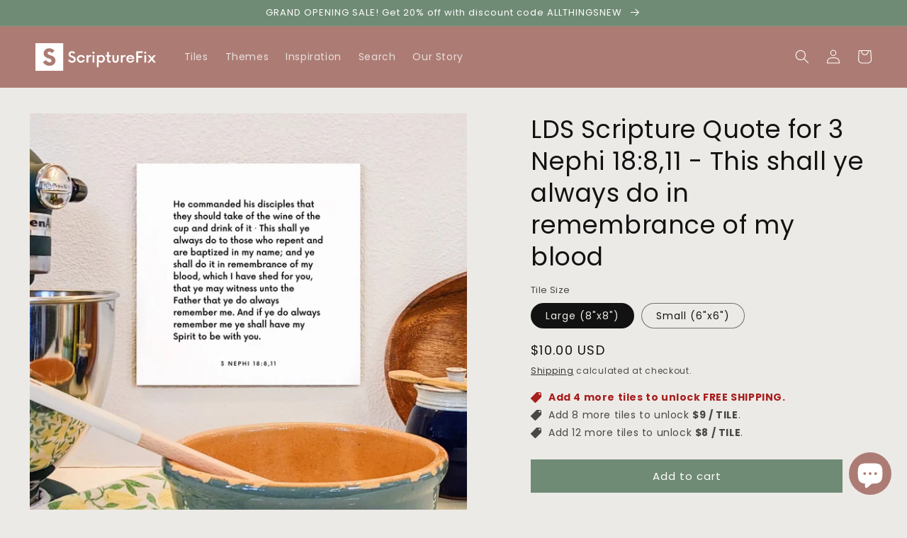

--- FILE ---
content_type: text/html; charset=utf-8
request_url: https://scripturefix.com/products/in-remembrance-of-my-blood
body_size: 33469
content:
<!doctype html>
<html class="no-js" lang="en">
  <head>
    <meta name="facebook-domain-verification" content="f6s9rpodth8m230n7eoi6h7jnppbkt" />
    <meta charset="utf-8">
    <meta http-equiv="X-UA-Compatible" content="IE=edge">
    <meta name="viewport" content="width=device-width,initial-scale=1">
    <meta name="theme-color" content="">
    <link rel="canonical" href="https://scripturefix.com/products/in-remembrance-of-my-blood">
    <link rel="preconnect" href="https://cdn.shopify.com" crossorigin><link rel="icon" type="image/png" href="//scripturefix.com/cdn/shop/files/ScriptureFix_logo_square_for_light_background.png?crop=center&height=32&v=1677708540&width=32"><link rel="preconnect" href="https://fonts.shopifycdn.com" crossorigin><title>
      LDS Scripture Quote - 3 Ne 18:8,11 - In remembrance of my blood
 &ndash; ScriptureFix</title>

    
      <meta name="description" content="He commanded his disciples that they should take of the wine of the cup and drink of it · This shall... | Inspirational wall art print from ScriptureFix">
    

    

<meta property="og:site_name" content="ScriptureFix">
<meta property="og:url" content="https://scripturefix.com/products/in-remembrance-of-my-blood">
<meta property="og:title" content="LDS Scripture Quote - 3 Ne 18:8,11 - In remembrance of my blood">
<meta property="og:type" content="product">
<meta property="og:description" content="He commanded his disciples that they should take of the wine of the cup and drink of it · This shall... | Inspirational wall art print from ScriptureFix"><meta property="og:image" content="http://scripturefix.com/cdn/shop/products/Mockup-Kitchen-T0934-this-shall-ye-always-do-in-remembrance-of-my-blood.jpg?v=1681316915">
  <meta property="og:image:secure_url" content="https://scripturefix.com/cdn/shop/products/Mockup-Kitchen-T0934-this-shall-ye-always-do-in-remembrance-of-my-blood.jpg?v=1681316915">
  <meta property="og:image:width" content="2000">
  <meta property="og:image:height" content="2000"><meta property="og:price:amount" content="10.00">
  <meta property="og:price:currency" content="USD"><meta name="twitter:site" content="@scripturefix"><meta name="twitter:card" content="summary_large_image">
<meta name="twitter:title" content="LDS Scripture Quote - 3 Ne 18:8,11 - In remembrance of my blood">
<meta name="twitter:description" content="He commanded his disciples that they should take of the wine of the cup and drink of it · This shall... | Inspirational wall art print from ScriptureFix">


    <script src="//scripturefix.com/cdn/shop/t/12/assets/global.js?v=169509072034035365961673632236" defer="defer"></script>
    <script>window.performance && window.performance.mark && window.performance.mark('shopify.content_for_header.start');</script><meta id="shopify-digital-wallet" name="shopify-digital-wallet" content="/62627774654/digital_wallets/dialog">
<meta name="shopify-checkout-api-token" content="c7f5d3b65b49604c72389b373c42a642">
<meta id="in-context-paypal-metadata" data-shop-id="62627774654" data-venmo-supported="false" data-environment="production" data-locale="en_US" data-paypal-v4="true" data-currency="USD">
<link rel="alternate" type="application/json+oembed" href="https://scripturefix.com/products/in-remembrance-of-my-blood.oembed">
<script async="async" src="/checkouts/internal/preloads.js?locale=en-US"></script>
<link rel="preconnect" href="https://shop.app" crossorigin="anonymous">
<script async="async" src="https://shop.app/checkouts/internal/preloads.js?locale=en-US&shop_id=62627774654" crossorigin="anonymous"></script>
<script id="apple-pay-shop-capabilities" type="application/json">{"shopId":62627774654,"countryCode":"US","currencyCode":"USD","merchantCapabilities":["supports3DS"],"merchantId":"gid:\/\/shopify\/Shop\/62627774654","merchantName":"ScriptureFix","requiredBillingContactFields":["postalAddress","email"],"requiredShippingContactFields":["postalAddress","email"],"shippingType":"shipping","supportedNetworks":["visa","masterCard","amex","discover","elo","jcb"],"total":{"type":"pending","label":"ScriptureFix","amount":"1.00"},"shopifyPaymentsEnabled":true,"supportsSubscriptions":true}</script>
<script id="shopify-features" type="application/json">{"accessToken":"c7f5d3b65b49604c72389b373c42a642","betas":["rich-media-storefront-analytics"],"domain":"scripturefix.com","predictiveSearch":true,"shopId":62627774654,"locale":"en"}</script>
<script>var Shopify = Shopify || {};
Shopify.shop = "smallandsimplethings.myshopify.com";
Shopify.locale = "en";
Shopify.currency = {"active":"USD","rate":"1.0"};
Shopify.country = "US";
Shopify.theme = {"name":"Dawn","id":132329963710,"schema_name":"Dawn","schema_version":"7.0.1","theme_store_id":887,"role":"main"};
Shopify.theme.handle = "null";
Shopify.theme.style = {"id":null,"handle":null};
Shopify.cdnHost = "scripturefix.com/cdn";
Shopify.routes = Shopify.routes || {};
Shopify.routes.root = "/";</script>
<script type="module">!function(o){(o.Shopify=o.Shopify||{}).modules=!0}(window);</script>
<script>!function(o){function n(){var o=[];function n(){o.push(Array.prototype.slice.apply(arguments))}return n.q=o,n}var t=o.Shopify=o.Shopify||{};t.loadFeatures=n(),t.autoloadFeatures=n()}(window);</script>
<script>
  window.ShopifyPay = window.ShopifyPay || {};
  window.ShopifyPay.apiHost = "shop.app\/pay";
  window.ShopifyPay.redirectState = null;
</script>
<script id="shop-js-analytics" type="application/json">{"pageType":"product"}</script>
<script defer="defer" async type="module" src="//scripturefix.com/cdn/shopifycloud/shop-js/modules/v2/client.init-shop-cart-sync_BN7fPSNr.en.esm.js"></script>
<script defer="defer" async type="module" src="//scripturefix.com/cdn/shopifycloud/shop-js/modules/v2/chunk.common_Cbph3Kss.esm.js"></script>
<script defer="defer" async type="module" src="//scripturefix.com/cdn/shopifycloud/shop-js/modules/v2/chunk.modal_DKumMAJ1.esm.js"></script>
<script type="module">
  await import("//scripturefix.com/cdn/shopifycloud/shop-js/modules/v2/client.init-shop-cart-sync_BN7fPSNr.en.esm.js");
await import("//scripturefix.com/cdn/shopifycloud/shop-js/modules/v2/chunk.common_Cbph3Kss.esm.js");
await import("//scripturefix.com/cdn/shopifycloud/shop-js/modules/v2/chunk.modal_DKumMAJ1.esm.js");

  window.Shopify.SignInWithShop?.initShopCartSync?.({"fedCMEnabled":true,"windoidEnabled":true});

</script>
<script>
  window.Shopify = window.Shopify || {};
  if (!window.Shopify.featureAssets) window.Shopify.featureAssets = {};
  window.Shopify.featureAssets['shop-js'] = {"shop-cart-sync":["modules/v2/client.shop-cart-sync_CJVUk8Jm.en.esm.js","modules/v2/chunk.common_Cbph3Kss.esm.js","modules/v2/chunk.modal_DKumMAJ1.esm.js"],"init-fed-cm":["modules/v2/client.init-fed-cm_7Fvt41F4.en.esm.js","modules/v2/chunk.common_Cbph3Kss.esm.js","modules/v2/chunk.modal_DKumMAJ1.esm.js"],"init-shop-email-lookup-coordinator":["modules/v2/client.init-shop-email-lookup-coordinator_Cc088_bR.en.esm.js","modules/v2/chunk.common_Cbph3Kss.esm.js","modules/v2/chunk.modal_DKumMAJ1.esm.js"],"init-windoid":["modules/v2/client.init-windoid_hPopwJRj.en.esm.js","modules/v2/chunk.common_Cbph3Kss.esm.js","modules/v2/chunk.modal_DKumMAJ1.esm.js"],"shop-button":["modules/v2/client.shop-button_B0jaPSNF.en.esm.js","modules/v2/chunk.common_Cbph3Kss.esm.js","modules/v2/chunk.modal_DKumMAJ1.esm.js"],"shop-cash-offers":["modules/v2/client.shop-cash-offers_DPIskqss.en.esm.js","modules/v2/chunk.common_Cbph3Kss.esm.js","modules/v2/chunk.modal_DKumMAJ1.esm.js"],"shop-toast-manager":["modules/v2/client.shop-toast-manager_CK7RT69O.en.esm.js","modules/v2/chunk.common_Cbph3Kss.esm.js","modules/v2/chunk.modal_DKumMAJ1.esm.js"],"init-shop-cart-sync":["modules/v2/client.init-shop-cart-sync_BN7fPSNr.en.esm.js","modules/v2/chunk.common_Cbph3Kss.esm.js","modules/v2/chunk.modal_DKumMAJ1.esm.js"],"init-customer-accounts-sign-up":["modules/v2/client.init-customer-accounts-sign-up_CfPf4CXf.en.esm.js","modules/v2/client.shop-login-button_DeIztwXF.en.esm.js","modules/v2/chunk.common_Cbph3Kss.esm.js","modules/v2/chunk.modal_DKumMAJ1.esm.js"],"pay-button":["modules/v2/client.pay-button_CgIwFSYN.en.esm.js","modules/v2/chunk.common_Cbph3Kss.esm.js","modules/v2/chunk.modal_DKumMAJ1.esm.js"],"init-customer-accounts":["modules/v2/client.init-customer-accounts_DQ3x16JI.en.esm.js","modules/v2/client.shop-login-button_DeIztwXF.en.esm.js","modules/v2/chunk.common_Cbph3Kss.esm.js","modules/v2/chunk.modal_DKumMAJ1.esm.js"],"avatar":["modules/v2/client.avatar_BTnouDA3.en.esm.js"],"init-shop-for-new-customer-accounts":["modules/v2/client.init-shop-for-new-customer-accounts_CsZy_esa.en.esm.js","modules/v2/client.shop-login-button_DeIztwXF.en.esm.js","modules/v2/chunk.common_Cbph3Kss.esm.js","modules/v2/chunk.modal_DKumMAJ1.esm.js"],"shop-follow-button":["modules/v2/client.shop-follow-button_BRMJjgGd.en.esm.js","modules/v2/chunk.common_Cbph3Kss.esm.js","modules/v2/chunk.modal_DKumMAJ1.esm.js"],"checkout-modal":["modules/v2/client.checkout-modal_B9Drz_yf.en.esm.js","modules/v2/chunk.common_Cbph3Kss.esm.js","modules/v2/chunk.modal_DKumMAJ1.esm.js"],"shop-login-button":["modules/v2/client.shop-login-button_DeIztwXF.en.esm.js","modules/v2/chunk.common_Cbph3Kss.esm.js","modules/v2/chunk.modal_DKumMAJ1.esm.js"],"lead-capture":["modules/v2/client.lead-capture_DXYzFM3R.en.esm.js","modules/v2/chunk.common_Cbph3Kss.esm.js","modules/v2/chunk.modal_DKumMAJ1.esm.js"],"shop-login":["modules/v2/client.shop-login_CA5pJqmO.en.esm.js","modules/v2/chunk.common_Cbph3Kss.esm.js","modules/v2/chunk.modal_DKumMAJ1.esm.js"],"payment-terms":["modules/v2/client.payment-terms_BxzfvcZJ.en.esm.js","modules/v2/chunk.common_Cbph3Kss.esm.js","modules/v2/chunk.modal_DKumMAJ1.esm.js"]};
</script>
<script id="__st">var __st={"a":62627774654,"offset":-25200,"reqid":"454757ce-9d82-4ce9-8619-859d3fd354c2-1769745985","pageurl":"scripturefix.com\/products\/in-remembrance-of-my-blood","u":"730127378d2e","p":"product","rtyp":"product","rid":7469203030206};</script>
<script>window.ShopifyPaypalV4VisibilityTracking = true;</script>
<script id="form-persister">!function(){'use strict';const t='contact',e='new_comment',n=[[t,t],['blogs',e],['comments',e],[t,'customer']],o='password',r='form_key',c=['recaptcha-v3-token','g-recaptcha-response','h-captcha-response',o],s=()=>{try{return window.sessionStorage}catch{return}},i='__shopify_v',u=t=>t.elements[r],a=function(){const t=[...n].map((([t,e])=>`form[action*='/${t}']:not([data-nocaptcha='true']) input[name='form_type'][value='${e}']`)).join(',');var e;return e=t,()=>e?[...document.querySelectorAll(e)].map((t=>t.form)):[]}();function m(t){const e=u(t);a().includes(t)&&(!e||!e.value)&&function(t){try{if(!s())return;!function(t){const e=s();if(!e)return;const n=u(t);if(!n)return;const o=n.value;o&&e.removeItem(o)}(t);const e=Array.from(Array(32),(()=>Math.random().toString(36)[2])).join('');!function(t,e){u(t)||t.append(Object.assign(document.createElement('input'),{type:'hidden',name:r})),t.elements[r].value=e}(t,e),function(t,e){const n=s();if(!n)return;const r=[...t.querySelectorAll(`input[type='${o}']`)].map((({name:t})=>t)),u=[...c,...r],a={};for(const[o,c]of new FormData(t).entries())u.includes(o)||(a[o]=c);n.setItem(e,JSON.stringify({[i]:1,action:t.action,data:a}))}(t,e)}catch(e){console.error('failed to persist form',e)}}(t)}const f=t=>{if('true'===t.dataset.persistBound)return;const e=function(t,e){const n=function(t){return'function'==typeof t.submit?t.submit:HTMLFormElement.prototype.submit}(t).bind(t);return function(){let t;return()=>{t||(t=!0,(()=>{try{e(),n()}catch(t){(t=>{console.error('form submit failed',t)})(t)}})(),setTimeout((()=>t=!1),250))}}()}(t,(()=>{m(t)}));!function(t,e){if('function'==typeof t.submit&&'function'==typeof e)try{t.submit=e}catch{}}(t,e),t.addEventListener('submit',(t=>{t.preventDefault(),e()})),t.dataset.persistBound='true'};!function(){function t(t){const e=(t=>{const e=t.target;return e instanceof HTMLFormElement?e:e&&e.form})(t);e&&m(e)}document.addEventListener('submit',t),document.addEventListener('DOMContentLoaded',(()=>{const e=a();for(const t of e)f(t);var n;n=document.body,new window.MutationObserver((t=>{for(const e of t)if('childList'===e.type&&e.addedNodes.length)for(const t of e.addedNodes)1===t.nodeType&&'FORM'===t.tagName&&a().includes(t)&&f(t)})).observe(n,{childList:!0,subtree:!0,attributes:!1}),document.removeEventListener('submit',t)}))}()}();</script>
<script integrity="sha256-4kQ18oKyAcykRKYeNunJcIwy7WH5gtpwJnB7kiuLZ1E=" data-source-attribution="shopify.loadfeatures" defer="defer" src="//scripturefix.com/cdn/shopifycloud/storefront/assets/storefront/load_feature-a0a9edcb.js" crossorigin="anonymous"></script>
<script crossorigin="anonymous" defer="defer" src="//scripturefix.com/cdn/shopifycloud/storefront/assets/shopify_pay/storefront-65b4c6d7.js?v=20250812"></script>
<script data-source-attribution="shopify.dynamic_checkout.dynamic.init">var Shopify=Shopify||{};Shopify.PaymentButton=Shopify.PaymentButton||{isStorefrontPortableWallets:!0,init:function(){window.Shopify.PaymentButton.init=function(){};var t=document.createElement("script");t.src="https://scripturefix.com/cdn/shopifycloud/portable-wallets/latest/portable-wallets.en.js",t.type="module",document.head.appendChild(t)}};
</script>
<script data-source-attribution="shopify.dynamic_checkout.buyer_consent">
  function portableWalletsHideBuyerConsent(e){var t=document.getElementById("shopify-buyer-consent"),n=document.getElementById("shopify-subscription-policy-button");t&&n&&(t.classList.add("hidden"),t.setAttribute("aria-hidden","true"),n.removeEventListener("click",e))}function portableWalletsShowBuyerConsent(e){var t=document.getElementById("shopify-buyer-consent"),n=document.getElementById("shopify-subscription-policy-button");t&&n&&(t.classList.remove("hidden"),t.removeAttribute("aria-hidden"),n.addEventListener("click",e))}window.Shopify?.PaymentButton&&(window.Shopify.PaymentButton.hideBuyerConsent=portableWalletsHideBuyerConsent,window.Shopify.PaymentButton.showBuyerConsent=portableWalletsShowBuyerConsent);
</script>
<script data-source-attribution="shopify.dynamic_checkout.cart.bootstrap">document.addEventListener("DOMContentLoaded",(function(){function t(){return document.querySelector("shopify-accelerated-checkout-cart, shopify-accelerated-checkout")}if(t())Shopify.PaymentButton.init();else{new MutationObserver((function(e,n){t()&&(Shopify.PaymentButton.init(),n.disconnect())})).observe(document.body,{childList:!0,subtree:!0})}}));
</script>
<link id="shopify-accelerated-checkout-styles" rel="stylesheet" media="screen" href="https://scripturefix.com/cdn/shopifycloud/portable-wallets/latest/accelerated-checkout-backwards-compat.css" crossorigin="anonymous">
<style id="shopify-accelerated-checkout-cart">
        #shopify-buyer-consent {
  margin-top: 1em;
  display: inline-block;
  width: 100%;
}

#shopify-buyer-consent.hidden {
  display: none;
}

#shopify-subscription-policy-button {
  background: none;
  border: none;
  padding: 0;
  text-decoration: underline;
  font-size: inherit;
  cursor: pointer;
}

#shopify-subscription-policy-button::before {
  box-shadow: none;
}

      </style>
<script id="sections-script" data-sections="header,footer" defer="defer" src="//scripturefix.com/cdn/shop/t/12/compiled_assets/scripts.js?v=4179"></script>
<script>window.performance && window.performance.mark && window.performance.mark('shopify.content_for_header.end');</script>


    <style data-shopify>
      @font-face {
  font-family: Poppins;
  font-weight: 400;
  font-style: normal;
  font-display: swap;
  src: url("//scripturefix.com/cdn/fonts/poppins/poppins_n4.0ba78fa5af9b0e1a374041b3ceaadf0a43b41362.woff2") format("woff2"),
       url("//scripturefix.com/cdn/fonts/poppins/poppins_n4.214741a72ff2596839fc9760ee7a770386cf16ca.woff") format("woff");
}

      @font-face {
  font-family: Poppins;
  font-weight: 700;
  font-style: normal;
  font-display: swap;
  src: url("//scripturefix.com/cdn/fonts/poppins/poppins_n7.56758dcf284489feb014a026f3727f2f20a54626.woff2") format("woff2"),
       url("//scripturefix.com/cdn/fonts/poppins/poppins_n7.f34f55d9b3d3205d2cd6f64955ff4b36f0cfd8da.woff") format("woff");
}

      @font-face {
  font-family: Poppins;
  font-weight: 400;
  font-style: italic;
  font-display: swap;
  src: url("//scripturefix.com/cdn/fonts/poppins/poppins_i4.846ad1e22474f856bd6b81ba4585a60799a9f5d2.woff2") format("woff2"),
       url("//scripturefix.com/cdn/fonts/poppins/poppins_i4.56b43284e8b52fc64c1fd271f289a39e8477e9ec.woff") format("woff");
}

      @font-face {
  font-family: Poppins;
  font-weight: 700;
  font-style: italic;
  font-display: swap;
  src: url("//scripturefix.com/cdn/fonts/poppins/poppins_i7.42fd71da11e9d101e1e6c7932199f925f9eea42d.woff2") format("woff2"),
       url("//scripturefix.com/cdn/fonts/poppins/poppins_i7.ec8499dbd7616004e21155106d13837fff4cf556.woff") format("woff");
}

      @font-face {
  font-family: Poppins;
  font-weight: 400;
  font-style: normal;
  font-display: swap;
  src: url("//scripturefix.com/cdn/fonts/poppins/poppins_n4.0ba78fa5af9b0e1a374041b3ceaadf0a43b41362.woff2") format("woff2"),
       url("//scripturefix.com/cdn/fonts/poppins/poppins_n4.214741a72ff2596839fc9760ee7a770386cf16ca.woff") format("woff");
}


      :root {
        --font-body-family: Poppins, sans-serif;
        --font-body-style: normal;
        --font-body-weight: 400;
        --font-body-weight-bold: 700;

        --font-heading-family: Poppins, sans-serif;
        --font-heading-style: normal;
        --font-heading-weight: 400;

        --font-body-scale: 1.0;
        --font-heading-scale: 1.0;

        --color-base-text: 18, 18, 18;
        --color-shadow: 18, 18, 18;
        --color-base-background-1: 236, 234, 230;
        --color-base-background-2: 255, 255, 255;
        --color-base-solid-button-labels: 255, 255, 255;
        --color-base-outline-button-labels: 18, 18, 18;
        --color-base-accent-1: 112, 139, 117;
        --color-base-accent-2: 172, 124, 116;
        --payment-terms-background-color: #ECEAE6;

        --gradient-base-background-1: #ECEAE6;
        --gradient-base-background-2: #ffffff;
        --gradient-base-accent-1: #708B75;
        --gradient-base-accent-2: #AC7C74;

        --media-padding: px;
        --media-border-opacity: 0.05;
        --media-border-width: 0px;
        --media-radius: 0px;
        --media-shadow-opacity: 1.0;
        --media-shadow-horizontal-offset: 40px;
        --media-shadow-vertical-offset: 10px;
        --media-shadow-blur-radius: 10px;
        --media-shadow-visible: 1;

        --page-width: 140rem;
        --page-width-margin: 0rem;

        --product-card-image-padding: 0.0rem;
        --product-card-corner-radius: 0.0rem;
        --product-card-text-alignment: left;
        --product-card-border-width: 0.0rem;
        --product-card-border-opacity: 0.1;
        --product-card-shadow-opacity: 0.0;
        --product-card-shadow-visible: 0;
        --product-card-shadow-horizontal-offset: 0.0rem;
        --product-card-shadow-vertical-offset: 0.6rem;
        --product-card-shadow-blur-radius: 0.5rem;

        --collection-card-image-padding: 0.0rem;
        --collection-card-corner-radius: 0.0rem;
        --collection-card-text-alignment: center;
        --collection-card-border-width: 0.0rem;
        --collection-card-border-opacity: 0.0;
        --collection-card-shadow-opacity: 0.0;
        --collection-card-shadow-visible: 0;
        --collection-card-shadow-horizontal-offset: 0.0rem;
        --collection-card-shadow-vertical-offset: 0.4rem;
        --collection-card-shadow-blur-radius: 0.5rem;

        --blog-card-image-padding: 0.0rem;
        --blog-card-corner-radius: 0.0rem;
        --blog-card-text-alignment: left;
        --blog-card-border-width: 0.0rem;
        --blog-card-border-opacity: 0.1;
        --blog-card-shadow-opacity: 0.0;
        --blog-card-shadow-visible: 0;
        --blog-card-shadow-horizontal-offset: 0.0rem;
        --blog-card-shadow-vertical-offset: 0.4rem;
        --blog-card-shadow-blur-radius: 0.5rem;

        --badge-corner-radius: 4.0rem;

        --popup-border-width: 1px;
        --popup-border-opacity: 0.1;
        --popup-corner-radius: 0px;
        --popup-shadow-opacity: 0.0;
        --popup-shadow-horizontal-offset: 0px;
        --popup-shadow-vertical-offset: 4px;
        --popup-shadow-blur-radius: 5px;

        --drawer-border-width: 1px;
        --drawer-border-opacity: 0.1;
        --drawer-shadow-opacity: 0.0;
        --drawer-shadow-horizontal-offset: 0px;
        --drawer-shadow-vertical-offset: 4px;
        --drawer-shadow-blur-radius: 5px;

        --spacing-sections-desktop: 0px;
        --spacing-sections-mobile: 0px;

        --grid-desktop-vertical-spacing: 16px;
        --grid-desktop-horizontal-spacing: 16px;
        --grid-mobile-vertical-spacing: 8px;
        --grid-mobile-horizontal-spacing: 8px;

        --text-boxes-border-opacity: 0.0;
        --text-boxes-border-width: 0px;
        --text-boxes-radius: 0px;
        --text-boxes-shadow-opacity: 0.0;
        --text-boxes-shadow-visible: 0;
        --text-boxes-shadow-horizontal-offset: -40px;
        --text-boxes-shadow-vertical-offset: -40px;
        --text-boxes-shadow-blur-radius: 0px;

        --buttons-radius: 0px;
        --buttons-radius-outset: 0px;
        --buttons-border-width: 1px;
        --buttons-border-opacity: 1.0;
        --buttons-shadow-opacity: 0.0;
        --buttons-shadow-visible: 0;
        --buttons-shadow-horizontal-offset: 0px;
        --buttons-shadow-vertical-offset: 4px;
        --buttons-shadow-blur-radius: 5px;
        --buttons-border-offset: 0px;

        --inputs-radius: 0px;
        --inputs-border-width: 1px;
        --inputs-border-opacity: 0.55;
        --inputs-shadow-opacity: 0.0;
        --inputs-shadow-horizontal-offset: 0px;
        --inputs-margin-offset: 0px;
        --inputs-shadow-vertical-offset: 4px;
        --inputs-shadow-blur-radius: 5px;
        --inputs-radius-outset: 0px;

        --variant-pills-radius: 40px;
        --variant-pills-border-width: 1px;
        --variant-pills-border-opacity: 0.55;
        --variant-pills-shadow-opacity: 0.0;
        --variant-pills-shadow-horizontal-offset: 0px;
        --variant-pills-shadow-vertical-offset: 4px;
        --variant-pills-shadow-blur-radius: 5px;
      }

      *,
      *::before,
      *::after {
        box-sizing: inherit;
      }

      html {
        box-sizing: border-box;
        font-size: calc(var(--font-body-scale) * 62.5%);
        height: 100%;
      }

      body {
        display: grid;
        grid-template-rows: auto auto 1fr auto;
        grid-template-columns: 100%;
        min-height: 100%;
        margin: 0;
        font-size: 1.5rem;
        letter-spacing: 0.06rem;
        line-height: calc(1 + 0.8 / var(--font-body-scale));
        font-family: var(--font-body-family);
        font-style: var(--font-body-style);
        font-weight: var(--font-body-weight);
      }

      @media screen and (min-width: 750px) {
        body {
          font-size: 1.6rem;
        }
      }
    </style>

    <link href="//scripturefix.com/cdn/shop/t/12/assets/base.css?v=36244149607628382901677687685" rel="stylesheet" type="text/css" media="all" />
<link rel="preload" as="font" href="//scripturefix.com/cdn/fonts/poppins/poppins_n4.0ba78fa5af9b0e1a374041b3ceaadf0a43b41362.woff2" type="font/woff2" crossorigin><link rel="preload" as="font" href="//scripturefix.com/cdn/fonts/poppins/poppins_n4.0ba78fa5af9b0e1a374041b3ceaadf0a43b41362.woff2" type="font/woff2" crossorigin><link rel="stylesheet" href="//scripturefix.com/cdn/shop/t/12/assets/component-predictive-search.css?v=83512081251802922551672867529" media="print" onload="this.media='all'"><script>document.documentElement.className = document.documentElement.className.replace('no-js', 'js');
    if (Shopify.designMode) {
      document.documentElement.classList.add('shopify-design-mode');
    }
    </script>
  <script src="https://cdn.shopify.com/extensions/e8878072-2f6b-4e89-8082-94b04320908d/inbox-1254/assets/inbox-chat-loader.js" type="text/javascript" defer="defer"></script>
<link href="https://monorail-edge.shopifysvc.com" rel="dns-prefetch">
<script>(function(){if ("sendBeacon" in navigator && "performance" in window) {try {var session_token_from_headers = performance.getEntriesByType('navigation')[0].serverTiming.find(x => x.name == '_s').description;} catch {var session_token_from_headers = undefined;}var session_cookie_matches = document.cookie.match(/_shopify_s=([^;]*)/);var session_token_from_cookie = session_cookie_matches && session_cookie_matches.length === 2 ? session_cookie_matches[1] : "";var session_token = session_token_from_headers || session_token_from_cookie || "";function handle_abandonment_event(e) {var entries = performance.getEntries().filter(function(entry) {return /monorail-edge.shopifysvc.com/.test(entry.name);});if (!window.abandonment_tracked && entries.length === 0) {window.abandonment_tracked = true;var currentMs = Date.now();var navigation_start = performance.timing.navigationStart;var payload = {shop_id: 62627774654,url: window.location.href,navigation_start,duration: currentMs - navigation_start,session_token,page_type: "product"};window.navigator.sendBeacon("https://monorail-edge.shopifysvc.com/v1/produce", JSON.stringify({schema_id: "online_store_buyer_site_abandonment/1.1",payload: payload,metadata: {event_created_at_ms: currentMs,event_sent_at_ms: currentMs}}));}}window.addEventListener('pagehide', handle_abandonment_event);}}());</script>
<script id="web-pixels-manager-setup">(function e(e,d,r,n,o){if(void 0===o&&(o={}),!Boolean(null===(a=null===(i=window.Shopify)||void 0===i?void 0:i.analytics)||void 0===a?void 0:a.replayQueue)){var i,a;window.Shopify=window.Shopify||{};var t=window.Shopify;t.analytics=t.analytics||{};var s=t.analytics;s.replayQueue=[],s.publish=function(e,d,r){return s.replayQueue.push([e,d,r]),!0};try{self.performance.mark("wpm:start")}catch(e){}var l=function(){var e={modern:/Edge?\/(1{2}[4-9]|1[2-9]\d|[2-9]\d{2}|\d{4,})\.\d+(\.\d+|)|Firefox\/(1{2}[4-9]|1[2-9]\d|[2-9]\d{2}|\d{4,})\.\d+(\.\d+|)|Chrom(ium|e)\/(9{2}|\d{3,})\.\d+(\.\d+|)|(Maci|X1{2}).+ Version\/(15\.\d+|(1[6-9]|[2-9]\d|\d{3,})\.\d+)([,.]\d+|)( \(\w+\)|)( Mobile\/\w+|) Safari\/|Chrome.+OPR\/(9{2}|\d{3,})\.\d+\.\d+|(CPU[ +]OS|iPhone[ +]OS|CPU[ +]iPhone|CPU IPhone OS|CPU iPad OS)[ +]+(15[._]\d+|(1[6-9]|[2-9]\d|\d{3,})[._]\d+)([._]\d+|)|Android:?[ /-](13[3-9]|1[4-9]\d|[2-9]\d{2}|\d{4,})(\.\d+|)(\.\d+|)|Android.+Firefox\/(13[5-9]|1[4-9]\d|[2-9]\d{2}|\d{4,})\.\d+(\.\d+|)|Android.+Chrom(ium|e)\/(13[3-9]|1[4-9]\d|[2-9]\d{2}|\d{4,})\.\d+(\.\d+|)|SamsungBrowser\/([2-9]\d|\d{3,})\.\d+/,legacy:/Edge?\/(1[6-9]|[2-9]\d|\d{3,})\.\d+(\.\d+|)|Firefox\/(5[4-9]|[6-9]\d|\d{3,})\.\d+(\.\d+|)|Chrom(ium|e)\/(5[1-9]|[6-9]\d|\d{3,})\.\d+(\.\d+|)([\d.]+$|.*Safari\/(?![\d.]+ Edge\/[\d.]+$))|(Maci|X1{2}).+ Version\/(10\.\d+|(1[1-9]|[2-9]\d|\d{3,})\.\d+)([,.]\d+|)( \(\w+\)|)( Mobile\/\w+|) Safari\/|Chrome.+OPR\/(3[89]|[4-9]\d|\d{3,})\.\d+\.\d+|(CPU[ +]OS|iPhone[ +]OS|CPU[ +]iPhone|CPU IPhone OS|CPU iPad OS)[ +]+(10[._]\d+|(1[1-9]|[2-9]\d|\d{3,})[._]\d+)([._]\d+|)|Android:?[ /-](13[3-9]|1[4-9]\d|[2-9]\d{2}|\d{4,})(\.\d+|)(\.\d+|)|Mobile Safari.+OPR\/([89]\d|\d{3,})\.\d+\.\d+|Android.+Firefox\/(13[5-9]|1[4-9]\d|[2-9]\d{2}|\d{4,})\.\d+(\.\d+|)|Android.+Chrom(ium|e)\/(13[3-9]|1[4-9]\d|[2-9]\d{2}|\d{4,})\.\d+(\.\d+|)|Android.+(UC? ?Browser|UCWEB|U3)[ /]?(15\.([5-9]|\d{2,})|(1[6-9]|[2-9]\d|\d{3,})\.\d+)\.\d+|SamsungBrowser\/(5\.\d+|([6-9]|\d{2,})\.\d+)|Android.+MQ{2}Browser\/(14(\.(9|\d{2,})|)|(1[5-9]|[2-9]\d|\d{3,})(\.\d+|))(\.\d+|)|K[Aa][Ii]OS\/(3\.\d+|([4-9]|\d{2,})\.\d+)(\.\d+|)/},d=e.modern,r=e.legacy,n=navigator.userAgent;return n.match(d)?"modern":n.match(r)?"legacy":"unknown"}(),u="modern"===l?"modern":"legacy",c=(null!=n?n:{modern:"",legacy:""})[u],f=function(e){return[e.baseUrl,"/wpm","/b",e.hashVersion,"modern"===e.buildTarget?"m":"l",".js"].join("")}({baseUrl:d,hashVersion:r,buildTarget:u}),m=function(e){var d=e.version,r=e.bundleTarget,n=e.surface,o=e.pageUrl,i=e.monorailEndpoint;return{emit:function(e){var a=e.status,t=e.errorMsg,s=(new Date).getTime(),l=JSON.stringify({metadata:{event_sent_at_ms:s},events:[{schema_id:"web_pixels_manager_load/3.1",payload:{version:d,bundle_target:r,page_url:o,status:a,surface:n,error_msg:t},metadata:{event_created_at_ms:s}}]});if(!i)return console&&console.warn&&console.warn("[Web Pixels Manager] No Monorail endpoint provided, skipping logging."),!1;try{return self.navigator.sendBeacon.bind(self.navigator)(i,l)}catch(e){}var u=new XMLHttpRequest;try{return u.open("POST",i,!0),u.setRequestHeader("Content-Type","text/plain"),u.send(l),!0}catch(e){return console&&console.warn&&console.warn("[Web Pixels Manager] Got an unhandled error while logging to Monorail."),!1}}}}({version:r,bundleTarget:l,surface:e.surface,pageUrl:self.location.href,monorailEndpoint:e.monorailEndpoint});try{o.browserTarget=l,function(e){var d=e.src,r=e.async,n=void 0===r||r,o=e.onload,i=e.onerror,a=e.sri,t=e.scriptDataAttributes,s=void 0===t?{}:t,l=document.createElement("script"),u=document.querySelector("head"),c=document.querySelector("body");if(l.async=n,l.src=d,a&&(l.integrity=a,l.crossOrigin="anonymous"),s)for(var f in s)if(Object.prototype.hasOwnProperty.call(s,f))try{l.dataset[f]=s[f]}catch(e){}if(o&&l.addEventListener("load",o),i&&l.addEventListener("error",i),u)u.appendChild(l);else{if(!c)throw new Error("Did not find a head or body element to append the script");c.appendChild(l)}}({src:f,async:!0,onload:function(){if(!function(){var e,d;return Boolean(null===(d=null===(e=window.Shopify)||void 0===e?void 0:e.analytics)||void 0===d?void 0:d.initialized)}()){var d=window.webPixelsManager.init(e)||void 0;if(d){var r=window.Shopify.analytics;r.replayQueue.forEach((function(e){var r=e[0],n=e[1],o=e[2];d.publishCustomEvent(r,n,o)})),r.replayQueue=[],r.publish=d.publishCustomEvent,r.visitor=d.visitor,r.initialized=!0}}},onerror:function(){return m.emit({status:"failed",errorMsg:"".concat(f," has failed to load")})},sri:function(e){var d=/^sha384-[A-Za-z0-9+/=]+$/;return"string"==typeof e&&d.test(e)}(c)?c:"",scriptDataAttributes:o}),m.emit({status:"loading"})}catch(e){m.emit({status:"failed",errorMsg:(null==e?void 0:e.message)||"Unknown error"})}}})({shopId: 62627774654,storefrontBaseUrl: "https://scripturefix.com",extensionsBaseUrl: "https://extensions.shopifycdn.com/cdn/shopifycloud/web-pixels-manager",monorailEndpoint: "https://monorail-edge.shopifysvc.com/unstable/produce_batch",surface: "storefront-renderer",enabledBetaFlags: ["2dca8a86"],webPixelsConfigList: [{"id":"499646654","configuration":"{\"config\":\"{\\\"pixel_id\\\":\\\"G-P9198GTJ5Q\\\",\\\"target_country\\\":\\\"US\\\",\\\"gtag_events\\\":[{\\\"type\\\":\\\"begin_checkout\\\",\\\"action_label\\\":\\\"G-P9198GTJ5Q\\\"},{\\\"type\\\":\\\"search\\\",\\\"action_label\\\":\\\"G-P9198GTJ5Q\\\"},{\\\"type\\\":\\\"view_item\\\",\\\"action_label\\\":[\\\"G-P9198GTJ5Q\\\",\\\"MC-PS83J5PRB4\\\"]},{\\\"type\\\":\\\"purchase\\\",\\\"action_label\\\":[\\\"G-P9198GTJ5Q\\\",\\\"MC-PS83J5PRB4\\\"]},{\\\"type\\\":\\\"page_view\\\",\\\"action_label\\\":[\\\"G-P9198GTJ5Q\\\",\\\"MC-PS83J5PRB4\\\"]},{\\\"type\\\":\\\"add_payment_info\\\",\\\"action_label\\\":\\\"G-P9198GTJ5Q\\\"},{\\\"type\\\":\\\"add_to_cart\\\",\\\"action_label\\\":\\\"G-P9198GTJ5Q\\\"}],\\\"enable_monitoring_mode\\\":false}\"}","eventPayloadVersion":"v1","runtimeContext":"OPEN","scriptVersion":"b2a88bafab3e21179ed38636efcd8a93","type":"APP","apiClientId":1780363,"privacyPurposes":[],"dataSharingAdjustments":{"protectedCustomerApprovalScopes":["read_customer_address","read_customer_email","read_customer_name","read_customer_personal_data","read_customer_phone"]}},{"id":"221675710","configuration":"{\"pixel_id\":\"1558624914625180\",\"pixel_type\":\"facebook_pixel\",\"metaapp_system_user_token\":\"-\"}","eventPayloadVersion":"v1","runtimeContext":"OPEN","scriptVersion":"ca16bc87fe92b6042fbaa3acc2fbdaa6","type":"APP","apiClientId":2329312,"privacyPurposes":["ANALYTICS","MARKETING","SALE_OF_DATA"],"dataSharingAdjustments":{"protectedCustomerApprovalScopes":["read_customer_address","read_customer_email","read_customer_name","read_customer_personal_data","read_customer_phone"]}},{"id":"91488446","configuration":"{\"tagID\":\"2613704435547\"}","eventPayloadVersion":"v1","runtimeContext":"STRICT","scriptVersion":"18031546ee651571ed29edbe71a3550b","type":"APP","apiClientId":3009811,"privacyPurposes":["ANALYTICS","MARKETING","SALE_OF_DATA"],"dataSharingAdjustments":{"protectedCustomerApprovalScopes":["read_customer_address","read_customer_email","read_customer_name","read_customer_personal_data","read_customer_phone"]}},{"id":"shopify-app-pixel","configuration":"{}","eventPayloadVersion":"v1","runtimeContext":"STRICT","scriptVersion":"0450","apiClientId":"shopify-pixel","type":"APP","privacyPurposes":["ANALYTICS","MARKETING"]},{"id":"shopify-custom-pixel","eventPayloadVersion":"v1","runtimeContext":"LAX","scriptVersion":"0450","apiClientId":"shopify-pixel","type":"CUSTOM","privacyPurposes":["ANALYTICS","MARKETING"]}],isMerchantRequest: false,initData: {"shop":{"name":"ScriptureFix","paymentSettings":{"currencyCode":"USD"},"myshopifyDomain":"smallandsimplethings.myshopify.com","countryCode":"US","storefrontUrl":"https:\/\/scripturefix.com"},"customer":null,"cart":null,"checkout":null,"productVariants":[{"price":{"amount":10.0,"currencyCode":"USD"},"product":{"title":"LDS Scripture Quote for 3 Nephi 18:8,11 - This shall ye always do in remembrance of my blood","vendor":"ScriptureFix","id":"7469203030206","untranslatedTitle":"LDS Scripture Quote for 3 Nephi 18:8,11 - This shall ye always do in remembrance of my blood","url":"\/products\/in-remembrance-of-my-blood","type":"Home \u0026 Garden \u003e Decor \u003e Artwork \u003e Posters, Prints, \u0026 Visual Artwork"},"id":"42292475232446","image":{"src":"\/\/scripturefix.com\/cdn\/shop\/products\/Mockup-Kitchen-T0934-this-shall-ye-always-do-in-remembrance-of-my-blood.jpg?v=1681316915"},"sku":"","title":"Large (8\"x8\")","untranslatedTitle":"Large (8\"x8\")"},{"price":{"amount":10.0,"currencyCode":"USD"},"product":{"title":"LDS Scripture Quote for 3 Nephi 18:8,11 - This shall ye always do in remembrance of my blood","vendor":"ScriptureFix","id":"7469203030206","untranslatedTitle":"LDS Scripture Quote for 3 Nephi 18:8,11 - This shall ye always do in remembrance of my blood","url":"\/products\/in-remembrance-of-my-blood","type":"Home \u0026 Garden \u003e Decor \u003e Artwork \u003e Posters, Prints, \u0026 Visual Artwork"},"id":"42292804878526","image":{"src":"\/\/scripturefix.com\/cdn\/shop\/products\/Mockup-Kitchen-T0934-this-shall-ye-always-do-in-remembrance-of-my-blood.jpg?v=1681316915"},"sku":"","title":"Small (6\"x6\")","untranslatedTitle":"Small (6\"x6\")"}],"purchasingCompany":null},},"https://scripturefix.com/cdn","1d2a099fw23dfb22ep557258f5m7a2edbae",{"modern":"","legacy":""},{"shopId":"62627774654","storefrontBaseUrl":"https:\/\/scripturefix.com","extensionBaseUrl":"https:\/\/extensions.shopifycdn.com\/cdn\/shopifycloud\/web-pixels-manager","surface":"storefront-renderer","enabledBetaFlags":"[\"2dca8a86\"]","isMerchantRequest":"false","hashVersion":"1d2a099fw23dfb22ep557258f5m7a2edbae","publish":"custom","events":"[[\"page_viewed\",{}],[\"product_viewed\",{\"productVariant\":{\"price\":{\"amount\":10.0,\"currencyCode\":\"USD\"},\"product\":{\"title\":\"LDS Scripture Quote for 3 Nephi 18:8,11 - This shall ye always do in remembrance of my blood\",\"vendor\":\"ScriptureFix\",\"id\":\"7469203030206\",\"untranslatedTitle\":\"LDS Scripture Quote for 3 Nephi 18:8,11 - This shall ye always do in remembrance of my blood\",\"url\":\"\/products\/in-remembrance-of-my-blood\",\"type\":\"Home \u0026 Garden \u003e Decor \u003e Artwork \u003e Posters, Prints, \u0026 Visual Artwork\"},\"id\":\"42292475232446\",\"image\":{\"src\":\"\/\/scripturefix.com\/cdn\/shop\/products\/Mockup-Kitchen-T0934-this-shall-ye-always-do-in-remembrance-of-my-blood.jpg?v=1681316915\"},\"sku\":\"\",\"title\":\"Large (8\\\"x8\\\")\",\"untranslatedTitle\":\"Large (8\\\"x8\\\")\"}}]]"});</script><script>
  window.ShopifyAnalytics = window.ShopifyAnalytics || {};
  window.ShopifyAnalytics.meta = window.ShopifyAnalytics.meta || {};
  window.ShopifyAnalytics.meta.currency = 'USD';
  var meta = {"product":{"id":7469203030206,"gid":"gid:\/\/shopify\/Product\/7469203030206","vendor":"ScriptureFix","type":"Home \u0026 Garden \u003e Decor \u003e Artwork \u003e Posters, Prints, \u0026 Visual Artwork","handle":"in-remembrance-of-my-blood","variants":[{"id":42292475232446,"price":1000,"name":"LDS Scripture Quote for 3 Nephi 18:8,11 - This shall ye always do in remembrance of my blood - Large (8\"x8\")","public_title":"Large (8\"x8\")","sku":""},{"id":42292804878526,"price":1000,"name":"LDS Scripture Quote for 3 Nephi 18:8,11 - This shall ye always do in remembrance of my blood - Small (6\"x6\")","public_title":"Small (6\"x6\")","sku":""}],"remote":false},"page":{"pageType":"product","resourceType":"product","resourceId":7469203030206,"requestId":"454757ce-9d82-4ce9-8619-859d3fd354c2-1769745985"}};
  for (var attr in meta) {
    window.ShopifyAnalytics.meta[attr] = meta[attr];
  }
</script>
<script class="analytics">
  (function () {
    var customDocumentWrite = function(content) {
      var jquery = null;

      if (window.jQuery) {
        jquery = window.jQuery;
      } else if (window.Checkout && window.Checkout.$) {
        jquery = window.Checkout.$;
      }

      if (jquery) {
        jquery('body').append(content);
      }
    };

    var hasLoggedConversion = function(token) {
      if (token) {
        return document.cookie.indexOf('loggedConversion=' + token) !== -1;
      }
      return false;
    }

    var setCookieIfConversion = function(token) {
      if (token) {
        var twoMonthsFromNow = new Date(Date.now());
        twoMonthsFromNow.setMonth(twoMonthsFromNow.getMonth() + 2);

        document.cookie = 'loggedConversion=' + token + '; expires=' + twoMonthsFromNow;
      }
    }

    var trekkie = window.ShopifyAnalytics.lib = window.trekkie = window.trekkie || [];
    if (trekkie.integrations) {
      return;
    }
    trekkie.methods = [
      'identify',
      'page',
      'ready',
      'track',
      'trackForm',
      'trackLink'
    ];
    trekkie.factory = function(method) {
      return function() {
        var args = Array.prototype.slice.call(arguments);
        args.unshift(method);
        trekkie.push(args);
        return trekkie;
      };
    };
    for (var i = 0; i < trekkie.methods.length; i++) {
      var key = trekkie.methods[i];
      trekkie[key] = trekkie.factory(key);
    }
    trekkie.load = function(config) {
      trekkie.config = config || {};
      trekkie.config.initialDocumentCookie = document.cookie;
      var first = document.getElementsByTagName('script')[0];
      var script = document.createElement('script');
      script.type = 'text/javascript';
      script.onerror = function(e) {
        var scriptFallback = document.createElement('script');
        scriptFallback.type = 'text/javascript';
        scriptFallback.onerror = function(error) {
                var Monorail = {
      produce: function produce(monorailDomain, schemaId, payload) {
        var currentMs = new Date().getTime();
        var event = {
          schema_id: schemaId,
          payload: payload,
          metadata: {
            event_created_at_ms: currentMs,
            event_sent_at_ms: currentMs
          }
        };
        return Monorail.sendRequest("https://" + monorailDomain + "/v1/produce", JSON.stringify(event));
      },
      sendRequest: function sendRequest(endpointUrl, payload) {
        // Try the sendBeacon API
        if (window && window.navigator && typeof window.navigator.sendBeacon === 'function' && typeof window.Blob === 'function' && !Monorail.isIos12()) {
          var blobData = new window.Blob([payload], {
            type: 'text/plain'
          });

          if (window.navigator.sendBeacon(endpointUrl, blobData)) {
            return true;
          } // sendBeacon was not successful

        } // XHR beacon

        var xhr = new XMLHttpRequest();

        try {
          xhr.open('POST', endpointUrl);
          xhr.setRequestHeader('Content-Type', 'text/plain');
          xhr.send(payload);
        } catch (e) {
          console.log(e);
        }

        return false;
      },
      isIos12: function isIos12() {
        return window.navigator.userAgent.lastIndexOf('iPhone; CPU iPhone OS 12_') !== -1 || window.navigator.userAgent.lastIndexOf('iPad; CPU OS 12_') !== -1;
      }
    };
    Monorail.produce('monorail-edge.shopifysvc.com',
      'trekkie_storefront_load_errors/1.1',
      {shop_id: 62627774654,
      theme_id: 132329963710,
      app_name: "storefront",
      context_url: window.location.href,
      source_url: "//scripturefix.com/cdn/s/trekkie.storefront.c59ea00e0474b293ae6629561379568a2d7c4bba.min.js"});

        };
        scriptFallback.async = true;
        scriptFallback.src = '//scripturefix.com/cdn/s/trekkie.storefront.c59ea00e0474b293ae6629561379568a2d7c4bba.min.js';
        first.parentNode.insertBefore(scriptFallback, first);
      };
      script.async = true;
      script.src = '//scripturefix.com/cdn/s/trekkie.storefront.c59ea00e0474b293ae6629561379568a2d7c4bba.min.js';
      first.parentNode.insertBefore(script, first);
    };
    trekkie.load(
      {"Trekkie":{"appName":"storefront","development":false,"defaultAttributes":{"shopId":62627774654,"isMerchantRequest":null,"themeId":132329963710,"themeCityHash":"9669658211240104878","contentLanguage":"en","currency":"USD","eventMetadataId":"396a6982-4c6b-4776-885d-22fde02ebab8"},"isServerSideCookieWritingEnabled":true,"monorailRegion":"shop_domain","enabledBetaFlags":["65f19447","b5387b81"]},"Session Attribution":{},"S2S":{"facebookCapiEnabled":true,"source":"trekkie-storefront-renderer","apiClientId":580111}}
    );

    var loaded = false;
    trekkie.ready(function() {
      if (loaded) return;
      loaded = true;

      window.ShopifyAnalytics.lib = window.trekkie;

      var originalDocumentWrite = document.write;
      document.write = customDocumentWrite;
      try { window.ShopifyAnalytics.merchantGoogleAnalytics.call(this); } catch(error) {};
      document.write = originalDocumentWrite;

      window.ShopifyAnalytics.lib.page(null,{"pageType":"product","resourceType":"product","resourceId":7469203030206,"requestId":"454757ce-9d82-4ce9-8619-859d3fd354c2-1769745985","shopifyEmitted":true});

      var match = window.location.pathname.match(/checkouts\/(.+)\/(thank_you|post_purchase)/)
      var token = match? match[1]: undefined;
      if (!hasLoggedConversion(token)) {
        setCookieIfConversion(token);
        window.ShopifyAnalytics.lib.track("Viewed Product",{"currency":"USD","variantId":42292475232446,"productId":7469203030206,"productGid":"gid:\/\/shopify\/Product\/7469203030206","name":"LDS Scripture Quote for 3 Nephi 18:8,11 - This shall ye always do in remembrance of my blood - Large (8\"x8\")","price":"10.00","sku":"","brand":"ScriptureFix","variant":"Large (8\"x8\")","category":"Home \u0026 Garden \u003e Decor \u003e Artwork \u003e Posters, Prints, \u0026 Visual Artwork","nonInteraction":true,"remote":false},undefined,undefined,{"shopifyEmitted":true});
      window.ShopifyAnalytics.lib.track("monorail:\/\/trekkie_storefront_viewed_product\/1.1",{"currency":"USD","variantId":42292475232446,"productId":7469203030206,"productGid":"gid:\/\/shopify\/Product\/7469203030206","name":"LDS Scripture Quote for 3 Nephi 18:8,11 - This shall ye always do in remembrance of my blood - Large (8\"x8\")","price":"10.00","sku":"","brand":"ScriptureFix","variant":"Large (8\"x8\")","category":"Home \u0026 Garden \u003e Decor \u003e Artwork \u003e Posters, Prints, \u0026 Visual Artwork","nonInteraction":true,"remote":false,"referer":"https:\/\/scripturefix.com\/products\/in-remembrance-of-my-blood"});
      }
    });


        var eventsListenerScript = document.createElement('script');
        eventsListenerScript.async = true;
        eventsListenerScript.src = "//scripturefix.com/cdn/shopifycloud/storefront/assets/shop_events_listener-3da45d37.js";
        document.getElementsByTagName('head')[0].appendChild(eventsListenerScript);

})();</script>
<script
  defer
  src="https://scripturefix.com/cdn/shopifycloud/perf-kit/shopify-perf-kit-3.1.0.min.js"
  data-application="storefront-renderer"
  data-shop-id="62627774654"
  data-render-region="gcp-us-central1"
  data-page-type="product"
  data-theme-instance-id="132329963710"
  data-theme-name="Dawn"
  data-theme-version="7.0.1"
  data-monorail-region="shop_domain"
  data-resource-timing-sampling-rate="10"
  data-shs="true"
  data-shs-beacon="true"
  data-shs-export-with-fetch="true"
  data-shs-logs-sample-rate="1"
  data-shs-beacon-endpoint="https://scripturefix.com/api/collect"
></script>
</head>

  <body class="gradient">
    <a class="skip-to-content-link button visually-hidden" href="#MainContent">
      Skip to content
    </a>

<script src="//scripturefix.com/cdn/shop/t/12/assets/cart.js?v=83971781268232213281672867528" defer="defer"></script>

<style>
  .drawer {
    visibility: hidden;
  }
</style>

<cart-drawer class="drawer is-empty">
  <div id="CartDrawer" class="cart-drawer">
    <div id="CartDrawer-Overlay"class="cart-drawer__overlay"></div>
    <div class="drawer__inner" role="dialog" aria-modal="true" aria-label="Your cart" tabindex="-1"><div class="drawer__inner-empty">
          <div class="cart-drawer__warnings center">
            <div class="cart-drawer__empty-content">
              <h2 class="cart__empty-text">Your cart is empty</h2>
              <button class="drawer__close" type="button" onclick="this.closest('cart-drawer').close()" aria-label="Close"><svg xmlns="http://www.w3.org/2000/svg" aria-hidden="true" focusable="false" role="presentation" class="icon icon-close" fill="none" viewBox="0 0 18 17">
  <path d="M.865 15.978a.5.5 0 00.707.707l7.433-7.431 7.579 7.282a.501.501 0 00.846-.37.5.5 0 00-.153-.351L9.712 8.546l7.417-7.416a.5.5 0 10-.707-.708L8.991 7.853 1.413.573a.5.5 0 10-.693.72l7.563 7.268-7.418 7.417z" fill="currentColor">
</svg>
</button>
              <a href="/collections/all" class="button">
                Continue shopping
              </a><p class="cart__login-title h3">Have an account?</p>
                <p class="cart__login-paragraph">
                  <a href="/account/login" class="link underlined-link">Log in</a> to check out faster.
                </p></div>
          </div></div><div class="drawer__header">
        <h2 class="drawer__heading">Your cart</h2>
        <button class="drawer__close" type="button" onclick="this.closest('cart-drawer').close()" aria-label="Close"><svg xmlns="http://www.w3.org/2000/svg" aria-hidden="true" focusable="false" role="presentation" class="icon icon-close" fill="none" viewBox="0 0 18 17">
  <path d="M.865 15.978a.5.5 0 00.707.707l7.433-7.431 7.579 7.282a.501.501 0 00.846-.37.5.5 0 00-.153-.351L9.712 8.546l7.417-7.416a.5.5 0 10-.707-.708L8.991 7.853 1.413.573a.5.5 0 10-.693.72l7.563 7.268-7.418 7.417z" fill="currentColor">
</svg>
</button>
      </div>
      <cart-drawer-items class=" is-empty">
        <form action="/cart" id="CartDrawer-Form" class="cart__contents cart-drawer__form" method="post">
          <div id="CartDrawer-CartItems" class="drawer__contents js-contents"><p id="CartDrawer-LiveRegionText" class="visually-hidden" role="status"></p>
            <p id="CartDrawer-LineItemStatus" class="visually-hidden" aria-hidden="true" role="status">Loading...</p>
          </div>
          <div id="CartDrawer-CartErrors" role="alert"></div>
        </form>
      </cart-drawer-items>

        <!-- Discounts -->

      <div class="drawer__footer">
          

<link href="//scripturefix.com/cdn/shop/t/12/assets/component-discounts.css?v=152760482443307489271672867529" rel="stylesheet" type="text/css" media="all" />
<style data-shopify>.tile_discount {
    font-size: 1.4rem;
    line-height: 2.5rem !important;
  }
  
  .tile_discount > .icon {
    width: 1.5rem;
    height: 1.5rem;
    margin-right: 1rem;
  }

   discount_spacing:not(:last-child) { 
   margin-bottom: 0.8rem;  
  }</style>
 

<ul class="list-unstyled" role="list" aria-label="discount status list">
    
    

    

    
    
     
      
    <li class="discounts__discount tile_discount">
      
<svg aria-hidden="true" focusable="false" role="presentation" class="icon icon-discount color-foreground-text" viewBox="0 0 12 12" style="color: #A81F1F;">
  <path fill-rule="evenodd" clip-rule="evenodd" d="M7 0h3a2 2 0 012 2v3a1 1 0 01-.3.7l-6 6a1 1 0 01-1.4 0l-4-4a1 1 0 010-1.4l6-6A1 1 0 017 0zm2 2a1 1 0 102 0 1 1 0 00-2 0z" fill="currentColor">
</svg>
<span style="color: #A81F1F; font-weight: bold;">Add 4 more tiles to unlock FREE SHIPPING.</span>
      
    </li>
    
    

    

    
    
     
      
    <li class="discounts__discount tile_discount">
      
<svg aria-hidden="true" focusable="false" role="presentation" class="icon icon-discount color-foreground-text" viewBox="0 0 12 12" style="color: #494847;">
  <path fill-rule="evenodd" clip-rule="evenodd" d="M7 0h3a2 2 0 012 2v3a1 1 0 01-.3.7l-6 6a1 1 0 01-1.4 0l-4-4a1 1 0 010-1.4l6-6A1 1 0 017 0zm2 2a1 1 0 102 0 1 1 0 00-2 0z" fill="currentColor">
</svg>
<span>Add 8 more tiles to unlock <span style="font-weight: bold;">$9 / TILE</span>.</span>
      
    </li>
    
    

    

    
    
     
      
    <li class="discounts__discount tile_discount">
      
<svg aria-hidden="true" focusable="false" role="presentation" class="icon icon-discount color-foreground-text" viewBox="0 0 12 12" style="color: #494847;">
  <path fill-rule="evenodd" clip-rule="evenodd" d="M7 0h3a2 2 0 012 2v3a1 1 0 01-.3.7l-6 6a1 1 0 01-1.4 0l-4-4a1 1 0 010-1.4l6-6A1 1 0 017 0zm2 2a1 1 0 102 0 1 1 0 00-2 0z" fill="currentColor">
</svg>
<span>Add 12 more tiles to unlock <span style="font-weight: bold;">$8 / TILE</span>.</span>
      
    </li></ul>



      </div>
        
                                
      <div class="drawer__footer"><!-- Start blocks-->


        <!-- Subtotals-->

        <div class="cart-drawer__footer" >
          <div class="totals" role="status">
            <h2 class="totals__subtotal">Subtotal</h2>
            <p class="totals__subtotal-value">$0.00 USD</p>
          </div>

          <div></div>

          <small class="tax-note caption-large rte">Taxes and <a href="/policies/shipping-policy">shipping</a> calculated at checkout
</small>
        </div>

        <!-- CTAs -->

        <div class="cart__ctas" >
          <noscript>
            <button type="submit" class="cart__update-button button button--secondary" form="CartDrawer-Form">
              Update
            </button>
          </noscript>

          <button type="submit" id="CartDrawer-Checkout" class="cart__checkout-button button" name="checkout" form="CartDrawer-Form" disabled>
            Check out
          </button>
        </div>
      </div>
    </div>
  </div>
</cart-drawer>


<script>
  document.addEventListener('DOMContentLoaded', function() {
    function isIE() {
      const ua = window.navigator.userAgent;
      const msie = ua.indexOf('MSIE ');
      const trident = ua.indexOf('Trident/');

      return (msie > 0 || trident > 0);
    }

    if (!isIE()) return;
    const cartSubmitInput = document.createElement('input');
    cartSubmitInput.setAttribute('name', 'checkout');
    cartSubmitInput.setAttribute('type', 'hidden');
    document.querySelector('#cart').appendChild(cartSubmitInput);
    document.querySelector('#checkout').addEventListener('click', function(event) {
      document.querySelector('#cart').submit();
    });
  });
</script>



<div id="shopify-section-announcement-bar" class="shopify-section"><div class="announcement-bar color-accent-1 gradient" role="region" aria-label="Announcement" ><a href="https://scripturefix.com/discount/allthingsnew" class="announcement-bar__link link link--text focus-inset animate-arrow"><div class="page-width">
                <p class="announcement-bar__message center h5">
                  GRAND OPENING SALE!  Get 20% off with discount code ALLTHINGSNEW
<svg viewBox="0 0 14 10" fill="none" aria-hidden="true" focusable="false" role="presentation" class="icon icon-arrow" xmlns="http://www.w3.org/2000/svg">
  <path fill-rule="evenodd" clip-rule="evenodd" d="M8.537.808a.5.5 0 01.817-.162l4 4a.5.5 0 010 .708l-4 4a.5.5 0 11-.708-.708L11.793 5.5H1a.5.5 0 010-1h10.793L8.646 1.354a.5.5 0 01-.109-.546z" fill="currentColor">
</svg>

</p>
              </div></a></div>
</div>
    <div id="shopify-section-header" class="shopify-section section-header"><link rel="stylesheet" href="//scripturefix.com/cdn/shop/t/12/assets/component-list-menu.css?v=151968516119678728991672867530" media="print" onload="this.media='all'">
<link rel="stylesheet" href="//scripturefix.com/cdn/shop/t/12/assets/component-search.css?v=96455689198851321781672867528" media="print" onload="this.media='all'">
<link rel="stylesheet" href="//scripturefix.com/cdn/shop/t/12/assets/component-menu-drawer.css?v=182311192829367774911672867528" media="print" onload="this.media='all'">
<link rel="stylesheet" href="//scripturefix.com/cdn/shop/t/12/assets/component-cart-notification.css?v=183358051719344305851672867528" media="print" onload="this.media='all'">
<link rel="stylesheet" href="//scripturefix.com/cdn/shop/t/12/assets/component-cart-items.css?v=23917223812499722491672867532" media="print" onload="this.media='all'"><link rel="stylesheet" href="//scripturefix.com/cdn/shop/t/12/assets/component-price.css?v=65402837579211014041672867528" media="print" onload="this.media='all'">
  <link rel="stylesheet" href="//scripturefix.com/cdn/shop/t/12/assets/component-loading-overlay.css?v=167310470843593579841672867532" media="print" onload="this.media='all'"><link href="//scripturefix.com/cdn/shop/t/12/assets/component-cart-drawer.css?v=35930391193938886121672867528" rel="stylesheet" type="text/css" media="all" />
  <link href="//scripturefix.com/cdn/shop/t/12/assets/component-cart.css?v=61086454150987525971672867532" rel="stylesheet" type="text/css" media="all" />
  <link href="//scripturefix.com/cdn/shop/t/12/assets/component-totals.css?v=86168756436424464851672867529" rel="stylesheet" type="text/css" media="all" />
  <link href="//scripturefix.com/cdn/shop/t/12/assets/component-price.css?v=65402837579211014041672867528" rel="stylesheet" type="text/css" media="all" />
  <link href="//scripturefix.com/cdn/shop/t/12/assets/component-discounts.css?v=152760482443307489271672867529" rel="stylesheet" type="text/css" media="all" />
  <link href="//scripturefix.com/cdn/shop/t/12/assets/component-loading-overlay.css?v=167310470843593579841672867532" rel="stylesheet" type="text/css" media="all" />
<noscript><link href="//scripturefix.com/cdn/shop/t/12/assets/component-list-menu.css?v=151968516119678728991672867530" rel="stylesheet" type="text/css" media="all" /></noscript>
<noscript><link href="//scripturefix.com/cdn/shop/t/12/assets/component-search.css?v=96455689198851321781672867528" rel="stylesheet" type="text/css" media="all" /></noscript>
<noscript><link href="//scripturefix.com/cdn/shop/t/12/assets/component-menu-drawer.css?v=182311192829367774911672867528" rel="stylesheet" type="text/css" media="all" /></noscript>
<noscript><link href="//scripturefix.com/cdn/shop/t/12/assets/component-cart-notification.css?v=183358051719344305851672867528" rel="stylesheet" type="text/css" media="all" /></noscript>
<noscript><link href="//scripturefix.com/cdn/shop/t/12/assets/component-cart-items.css?v=23917223812499722491672867532" rel="stylesheet" type="text/css" media="all" /></noscript>

<style>
  header-drawer {
    justify-self: start;
    margin-left: -1.2rem;
  }

  .header__heading-logo {
    max-width: 170px;
  }

  @media screen and (min-width: 990px) {
    header-drawer {
      display: none;
    }
  }

  .menu-drawer-container {
    display: flex;
  }

  .list-menu {
    list-style: none;
    padding: 0;
    margin: 0;
  }

  .list-menu--inline {
    display: inline-flex;
    flex-wrap: wrap;
  }

  summary.list-menu__item {
    padding-right: 2.7rem;
  }

  .list-menu__item {
    display: flex;
    align-items: center;
    line-height: calc(1 + 0.3 / var(--font-body-scale));
  }

  .list-menu__item--link {
    text-decoration: none;
    padding-bottom: 1rem;
    padding-top: 1rem;
    line-height: calc(1 + 0.8 / var(--font-body-scale));
  }

  @media screen and (min-width: 750px) {
    .list-menu__item--link {
      padding-bottom: 0.5rem;
      padding-top: 0.5rem;
    }
  }
</style><style data-shopify>.header {
    padding-top: 8px;
    padding-bottom: 8px;
  }

  .section-header {
    margin-bottom: 0px;
  }

  @media screen and (min-width: 750px) {
    .section-header {
      margin-bottom: 0px;
    }
  }

  @media screen and (min-width: 990px) {
    .header {
      padding-top: 16px;
      padding-bottom: 16px;
    }
  }</style><script src="//scripturefix.com/cdn/shop/t/12/assets/details-disclosure.js?v=153497636716254413831672867531" defer="defer"></script>
<script src="//scripturefix.com/cdn/shop/t/12/assets/details-modal.js?v=4511761896672669691672867531" defer="defer"></script>
<script src="//scripturefix.com/cdn/shop/t/12/assets/cart-notification.js?v=160453272920806432391672867528" defer="defer"></script><script src="//scripturefix.com/cdn/shop/t/12/assets/cart-drawer.js?v=44260131999403604181672867530" defer="defer"></script><svg xmlns="http://www.w3.org/2000/svg" class="hidden">
  <symbol id="icon-search" viewbox="0 0 18 19" fill="none">
    <path fill-rule="evenodd" clip-rule="evenodd" d="M11.03 11.68A5.784 5.784 0 112.85 3.5a5.784 5.784 0 018.18 8.18zm.26 1.12a6.78 6.78 0 11.72-.7l5.4 5.4a.5.5 0 11-.71.7l-5.41-5.4z" fill="currentColor"/>
  </symbol>

  <symbol id="icon-close" class="icon icon-close" fill="none" viewBox="0 0 18 17">
    <path d="M.865 15.978a.5.5 0 00.707.707l7.433-7.431 7.579 7.282a.501.501 0 00.846-.37.5.5 0 00-.153-.351L9.712 8.546l7.417-7.416a.5.5 0 10-.707-.708L8.991 7.853 1.413.573a.5.5 0 10-.693.72l7.563 7.268-7.418 7.417z" fill="currentColor">
  </symbol>
</svg>
<sticky-header class="header-wrapper color-accent-2 gradient header-wrapper--border-bottom">
  <header class="header header--middle-left header--mobile-center page-width header--has-menu"><header-drawer data-breakpoint="tablet">
        <details id="Details-menu-drawer-container" class="menu-drawer-container">
          <summary class="header__icon header__icon--menu header__icon--summary link focus-inset" aria-label="Menu">
            <span>
              <svg xmlns="http://www.w3.org/2000/svg" aria-hidden="true" focusable="false" role="presentation" class="icon icon-hamburger" fill="none" viewBox="0 0 18 16">
  <path d="M1 .5a.5.5 0 100 1h15.71a.5.5 0 000-1H1zM.5 8a.5.5 0 01.5-.5h15.71a.5.5 0 010 1H1A.5.5 0 01.5 8zm0 7a.5.5 0 01.5-.5h15.71a.5.5 0 010 1H1a.5.5 0 01-.5-.5z" fill="currentColor">
</svg>

              <svg xmlns="http://www.w3.org/2000/svg" aria-hidden="true" focusable="false" role="presentation" class="icon icon-close" fill="none" viewBox="0 0 18 17">
  <path d="M.865 15.978a.5.5 0 00.707.707l7.433-7.431 7.579 7.282a.501.501 0 00.846-.37.5.5 0 00-.153-.351L9.712 8.546l7.417-7.416a.5.5 0 10-.707-.708L8.991 7.853 1.413.573a.5.5 0 10-.693.72l7.563 7.268-7.418 7.417z" fill="currentColor">
</svg>

            </span>
          </summary>
          <div id="menu-drawer" class="gradient menu-drawer motion-reduce" tabindex="-1">
            <div class="menu-drawer__inner-container">
              <div class="menu-drawer__navigation-container">
                <nav class="menu-drawer__navigation">
                  <ul class="menu-drawer__menu has-submenu list-menu" role="list"><li><a href="/collections/all" class="menu-drawer__menu-item list-menu__item link link--text focus-inset">
                            Tiles
                          </a></li><li><a href="/collections" class="menu-drawer__menu-item list-menu__item link link--text focus-inset">
                            Themes
                          </a></li><li><a href="/pages/inspiration" class="menu-drawer__menu-item list-menu__item link link--text focus-inset">
                            Inspiration
                          </a></li><li><a href="/search" class="menu-drawer__menu-item list-menu__item link link--text focus-inset">
                            Search
                          </a></li><li><a href="/pages/about-us" class="menu-drawer__menu-item list-menu__item link link--text focus-inset">
                            Our Story
                          </a></li></ul>
                </nav>
                <div class="menu-drawer__utility-links"><a href="/account/login" class="menu-drawer__account link focus-inset h5">
                      <svg xmlns="http://www.w3.org/2000/svg" aria-hidden="true" focusable="false" role="presentation" class="icon icon-account" fill="none" viewBox="0 0 18 19">
  <path fill-rule="evenodd" clip-rule="evenodd" d="M6 4.5a3 3 0 116 0 3 3 0 01-6 0zm3-4a4 4 0 100 8 4 4 0 000-8zm5.58 12.15c1.12.82 1.83 2.24 1.91 4.85H1.51c.08-2.6.79-4.03 1.9-4.85C4.66 11.75 6.5 11.5 9 11.5s4.35.26 5.58 1.15zM9 10.5c-2.5 0-4.65.24-6.17 1.35C1.27 12.98.5 14.93.5 18v.5h17V18c0-3.07-.77-5.02-2.33-6.15-1.52-1.1-3.67-1.35-6.17-1.35z" fill="currentColor">
</svg>

Log in</a><ul class="list list-social list-unstyled" role="list"><li class="list-social__item">
                        <a href="https://twitter.com/scripturefix" class="list-social__link link"><svg aria-hidden="true" focusable="false" role="presentation" class="icon icon-twitter" viewBox="0 0 18 15">
  <path fill="currentColor" d="M17.64 2.6a7.33 7.33 0 01-1.75 1.82c0 .05 0 .13.02.23l.02.23a9.97 9.97 0 01-1.69 5.54c-.57.85-1.24 1.62-2.02 2.28a9.09 9.09 0 01-2.82 1.6 10.23 10.23 0 01-8.9-.98c.34.02.61.04.83.04 1.64 0 3.1-.5 4.38-1.5a3.6 3.6 0 01-3.3-2.45A2.91 2.91 0 004 9.35a3.47 3.47 0 01-2.02-1.21 3.37 3.37 0 01-.8-2.22v-.03c.46.24.98.37 1.58.4a3.45 3.45 0 01-1.54-2.9c0-.61.14-1.2.45-1.79a9.68 9.68 0 003.2 2.6 10 10 0 004.08 1.07 3 3 0 01-.13-.8c0-.97.34-1.8 1.03-2.48A3.45 3.45 0 0112.4.96a3.49 3.49 0 012.54 1.1c.8-.15 1.54-.44 2.23-.85a3.4 3.4 0 01-1.54 1.94c.74-.1 1.4-.28 2.01-.54z">
</svg>
<span class="visually-hidden">Twitter</span>
                        </a>
                      </li><li class="list-social__item">
                        <a href="https://facebook.com/scripturefix" class="list-social__link link"><svg aria-hidden="true" focusable="false" role="presentation" class="icon icon-facebook" viewBox="0 0 18 18">
  <path fill="currentColor" d="M16.42.61c.27 0 .5.1.69.28.19.2.28.42.28.7v15.44c0 .27-.1.5-.28.69a.94.94 0 01-.7.28h-4.39v-6.7h2.25l.31-2.65h-2.56v-1.7c0-.4.1-.72.28-.93.18-.2.5-.32 1-.32h1.37V3.35c-.6-.06-1.27-.1-2.01-.1-1.01 0-1.83.3-2.45.9-.62.6-.93 1.44-.93 2.53v1.97H7.04v2.65h2.24V18H.98c-.28 0-.5-.1-.7-.28a.94.94 0 01-.28-.7V1.59c0-.27.1-.5.28-.69a.94.94 0 01.7-.28h15.44z">
</svg>
<span class="visually-hidden">Facebook</span>
                        </a>
                      </li><li class="list-social__item">
                        <a href="https://pinterest.com/scripturefix" class="list-social__link link"><svg aria-hidden="true" focusable="false" role="presentation" class="icon icon-pinterest" viewBox="0 0 17 18">
  <path fill="currentColor" d="M8.48.58a8.42 8.42 0 015.9 2.45 8.42 8.42 0 011.33 10.08 8.28 8.28 0 01-7.23 4.16 8.5 8.5 0 01-2.37-.32c.42-.68.7-1.29.85-1.8l.59-2.29c.14.28.41.52.8.73.4.2.8.31 1.24.31.87 0 1.65-.25 2.34-.75a4.87 4.87 0 001.6-2.05 7.3 7.3 0 00.56-2.93c0-1.3-.5-2.41-1.49-3.36a5.27 5.27 0 00-3.8-1.43c-.93 0-1.8.16-2.58.48A5.23 5.23 0 002.85 8.6c0 .75.14 1.41.43 1.98.28.56.7.96 1.27 1.2.1.04.19.04.26 0 .07-.03.12-.1.15-.2l.18-.68c.05-.15.02-.3-.11-.45a2.35 2.35 0 01-.57-1.63A3.96 3.96 0 018.6 4.8c1.09 0 1.94.3 2.54.89.61.6.92 1.37.92 2.32 0 .8-.11 1.54-.33 2.21a3.97 3.97 0 01-.93 1.62c-.4.4-.87.6-1.4.6-.43 0-.78-.15-1.06-.47-.27-.32-.36-.7-.26-1.13a111.14 111.14 0 01.47-1.6l.18-.73c.06-.26.09-.47.09-.65 0-.36-.1-.66-.28-.89-.2-.23-.47-.35-.83-.35-.45 0-.83.2-1.13.62-.3.41-.46.93-.46 1.56a4.1 4.1 0 00.18 1.15l.06.15c-.6 2.58-.95 4.1-1.08 4.54-.12.55-.16 1.2-.13 1.94a8.4 8.4 0 01-5-7.65c0-2.3.81-4.28 2.44-5.9A8.04 8.04 0 018.48.57z">
</svg>
<span class="visually-hidden">Pinterest</span>
                        </a>
                      </li><li class="list-social__item">
                        <a href="https://instagram.com/scripturefix_official" class="list-social__link link"><svg aria-hidden="true" focusable="false" role="presentation" class="icon icon-instagram" viewBox="0 0 18 18">
  <path fill="currentColor" d="M8.77 1.58c2.34 0 2.62.01 3.54.05.86.04 1.32.18 1.63.3.41.17.7.35 1.01.66.3.3.5.6.65 1 .12.32.27.78.3 1.64.05.92.06 1.2.06 3.54s-.01 2.62-.05 3.54a4.79 4.79 0 01-.3 1.63c-.17.41-.35.7-.66 1.01-.3.3-.6.5-1.01.66-.31.12-.77.26-1.63.3-.92.04-1.2.05-3.54.05s-2.62 0-3.55-.05a4.79 4.79 0 01-1.62-.3c-.42-.16-.7-.35-1.01-.66-.31-.3-.5-.6-.66-1a4.87 4.87 0 01-.3-1.64c-.04-.92-.05-1.2-.05-3.54s0-2.62.05-3.54c.04-.86.18-1.32.3-1.63.16-.41.35-.7.66-1.01.3-.3.6-.5 1-.65.32-.12.78-.27 1.63-.3.93-.05 1.2-.06 3.55-.06zm0-1.58C6.39 0 6.09.01 5.15.05c-.93.04-1.57.2-2.13.4-.57.23-1.06.54-1.55 1.02C1 1.96.7 2.45.46 3.02c-.22.56-.37 1.2-.4 2.13C0 6.1 0 6.4 0 8.77s.01 2.68.05 3.61c.04.94.2 1.57.4 2.13.23.58.54 1.07 1.02 1.56.49.48.98.78 1.55 1.01.56.22 1.2.37 2.13.4.94.05 1.24.06 3.62.06 2.39 0 2.68-.01 3.62-.05.93-.04 1.57-.2 2.13-.41a4.27 4.27 0 001.55-1.01c.49-.49.79-.98 1.01-1.56.22-.55.37-1.19.41-2.13.04-.93.05-1.23.05-3.61 0-2.39 0-2.68-.05-3.62a6.47 6.47 0 00-.4-2.13 4.27 4.27 0 00-1.02-1.55A4.35 4.35 0 0014.52.46a6.43 6.43 0 00-2.13-.41A69 69 0 008.77 0z"/>
  <path fill="currentColor" d="M8.8 4a4.5 4.5 0 100 9 4.5 4.5 0 000-9zm0 7.43a2.92 2.92 0 110-5.85 2.92 2.92 0 010 5.85zM13.43 5a1.05 1.05 0 100-2.1 1.05 1.05 0 000 2.1z">
</svg>
<span class="visually-hidden">Instagram</span>
                        </a>
                      </li></ul>
                </div>
              </div>
            </div>
          </div>
        </details>
      </header-drawer><a href="/" class="header__heading-link link link--text focus-inset"><img src="//scripturefix.com/cdn/shop/files/Logo_Banner_for_Dark_Background.png?v=1677611356" alt="ScriptureFix" srcset="//scripturefix.com/cdn/shop/files/Logo_Banner_for_Dark_Background.png?v=1677611356&amp;width=50 50w, //scripturefix.com/cdn/shop/files/Logo_Banner_for_Dark_Background.png?v=1677611356&amp;width=100 100w, //scripturefix.com/cdn/shop/files/Logo_Banner_for_Dark_Background.png?v=1677611356&amp;width=150 150w, //scripturefix.com/cdn/shop/files/Logo_Banner_for_Dark_Background.png?v=1677611356&amp;width=200 200w, //scripturefix.com/cdn/shop/files/Logo_Banner_for_Dark_Background.png?v=1677611356&amp;width=250 250w, //scripturefix.com/cdn/shop/files/Logo_Banner_for_Dark_Background.png?v=1677611356&amp;width=300 300w, //scripturefix.com/cdn/shop/files/Logo_Banner_for_Dark_Background.png?v=1677611356&amp;width=400 400w, //scripturefix.com/cdn/shop/files/Logo_Banner_for_Dark_Background.png?v=1677611356&amp;width=500 500w" width="170" height="39.1" class="header__heading-logo">
</a><nav class="header__inline-menu">
          <ul class="list-menu list-menu--inline" role="list"><li><a href="/collections/all" class="header__menu-item list-menu__item link link--text focus-inset">
                    <span>Tiles</span>
                  </a></li><li><a href="/collections" class="header__menu-item list-menu__item link link--text focus-inset">
                    <span>Themes</span>
                  </a></li><li><a href="/pages/inspiration" class="header__menu-item list-menu__item link link--text focus-inset">
                    <span>Inspiration</span>
                  </a></li><li><a href="/search" class="header__menu-item list-menu__item link link--text focus-inset">
                    <span>Search</span>
                  </a></li><li><a href="/pages/about-us" class="header__menu-item list-menu__item link link--text focus-inset">
                    <span>Our Story</span>
                  </a></li></ul>
        </nav><div class="header__icons">



      <a href="/search" class="header__icon header__icon--account link focus-inset small-hide">
        <svg class="modal__toggle-open icon icon-search" aria-hidden="true" focusable="false" role="presentation">
          <use href="#icon-search">
        </svg>
      </a><a href="/account/login" class="header__icon header__icon--account link focus-inset small-hide">
          <svg xmlns="http://www.w3.org/2000/svg" aria-hidden="true" focusable="false" role="presentation" class="icon icon-account" fill="none" viewBox="0 0 18 19">
  <path fill-rule="evenodd" clip-rule="evenodd" d="M6 4.5a3 3 0 116 0 3 3 0 01-6 0zm3-4a4 4 0 100 8 4 4 0 000-8zm5.58 12.15c1.12.82 1.83 2.24 1.91 4.85H1.51c.08-2.6.79-4.03 1.9-4.85C4.66 11.75 6.5 11.5 9 11.5s4.35.26 5.58 1.15zM9 10.5c-2.5 0-4.65.24-6.17 1.35C1.27 12.98.5 14.93.5 18v.5h17V18c0-3.07-.77-5.02-2.33-6.15-1.52-1.1-3.67-1.35-6.17-1.35z" fill="currentColor">
</svg>

          <span class="visually-hidden">Log in</span>
        </a><a href="/cart" class="header__icon header__icon--cart link focus-inset" id="cart-icon-bubble"><svg class="icon icon-cart-empty" aria-hidden="true" focusable="false" role="presentation" xmlns="http://www.w3.org/2000/svg" viewBox="0 0 40 40" fill="none">
  <path d="m15.75 11.8h-3.16l-.77 11.6a5 5 0 0 0 4.99 5.34h7.38a5 5 0 0 0 4.99-5.33l-.78-11.61zm0 1h-2.22l-.71 10.67a4 4 0 0 0 3.99 4.27h7.38a4 4 0 0 0 4-4.27l-.72-10.67h-2.22v.63a4.75 4.75 0 1 1 -9.5 0zm8.5 0h-7.5v.63a3.75 3.75 0 1 0 7.5 0z" fill="currentColor" fill-rule="evenodd"/>
</svg>
<span class="visually-hidden">Cart</span></a>
    </div>
  </header>
</sticky-header>

<script type="application/ld+json">
  {
    "@context": "http://schema.org",
    "@type": "Organization",
    "name": "ScriptureFix",
    
      "logo": "https:\/\/scripturefix.com\/cdn\/shop\/files\/Logo_Banner_for_Dark_Background.png?v=1677611356\u0026width=500",
    
    "sameAs": [
      "https:\/\/twitter.com\/scripturefix",
      "https:\/\/facebook.com\/scripturefix",
      "https:\/\/pinterest.com\/scripturefix",
      "https:\/\/instagram.com\/scripturefix_official",
      "",
      "",
      "",
      "",
      ""
    ],
    "url": "https:\/\/scripturefix.com"
  }
</script>
</div>
    <main id="MainContent" class="content-for-layout focus-none" role="main" tabindex="-1">
      <section id="shopify-section-template--16046410399934__main" class="shopify-section section"><section
  id="MainProduct-template--16046410399934__main"
  class="page-width section-template--16046410399934__main-padding"
  data-section="template--16046410399934__main"
>
  <link href="//scripturefix.com/cdn/shop/t/12/assets/section-main-product.css?v=47066373402512928901672867527" rel="stylesheet" type="text/css" media="all" />
  <link href="//scripturefix.com/cdn/shop/t/12/assets/component-accordion.css?v=180964204318874863811672867527" rel="stylesheet" type="text/css" media="all" />
  <link href="//scripturefix.com/cdn/shop/t/12/assets/component-price.css?v=65402837579211014041672867528" rel="stylesheet" type="text/css" media="all" />
  <link href="//scripturefix.com/cdn/shop/t/12/assets/component-rte.css?v=69919436638515329781672867531" rel="stylesheet" type="text/css" media="all" />
  <link href="//scripturefix.com/cdn/shop/t/12/assets/component-slider.css?v=111384418465749404671672867529" rel="stylesheet" type="text/css" media="all" />
  <link href="//scripturefix.com/cdn/shop/t/12/assets/component-rating.css?v=24573085263941240431672867531" rel="stylesheet" type="text/css" media="all" />
  <link href="//scripturefix.com/cdn/shop/t/12/assets/component-loading-overlay.css?v=167310470843593579841672867532" rel="stylesheet" type="text/css" media="all" />
  <link href="//scripturefix.com/cdn/shop/t/12/assets/component-deferred-media.css?v=54092797763792720131672867531" rel="stylesheet" type="text/css" media="all" />
<style data-shopify>.section-template--16046410399934__main-padding {
      padding-top: 27px;
      padding-bottom: 9px;
    }

    @media screen and (min-width: 750px) {
      .section-template--16046410399934__main-padding {
        padding-top: 36px;
        padding-bottom: 12px;
      }
    }</style><script src="//scripturefix.com/cdn/shop/t/12/assets/product-form.js?v=24702737604959294451672867528" defer="defer"></script><div class="product product--medium product--left product--thumbnail product--mobile-hide grid grid--1-col grid--2-col-tablet">
    <div class="grid__item product__media-wrapper">
      <media-gallery
        id="MediaGallery-template--16046410399934__main"
        role="region"
        
          class="product__media-gallery"
        
        aria-label="Gallery Viewer"
        data-desktop-layout="thumbnail"
      >
        <div id="GalleryStatus-template--16046410399934__main" class="visually-hidden" role="status"></div>
        <slider-component id="GalleryViewer-template--16046410399934__main" class="slider-mobile-gutter">
          <a class="skip-to-content-link button visually-hidden quick-add-hidden" href="#ProductInfo-template--16046410399934__main">
            Skip to product information
          </a>
          <ul
            id="Slider-Gallery-template--16046410399934__main"
            class="product__media-list contains-media grid grid--peek list-unstyled slider slider--mobile"
            role="list"
          ><li
                  id="Slide-template--16046410399934__main-25758114840766"
                  class="product__media-item grid__item slider__slide is-active"
                  data-media-id="template--16046410399934__main-25758114840766"
                >

<noscript><div class="product__media media gradient global-media-settings" style="padding-top: 100.0%;">
      <img src="//scripturefix.com/cdn/shop/products/Mockup-Kitchen-T0934-this-shall-ye-always-do-in-remembrance-of-my-blood.jpg?v=1681316915&amp;width=1946" alt="Kitchen mouting of the scripture tile for 3 Nephi 18:8,11 - &quot;This shall ye always do in remembrance of my blood&quot;" srcset="//scripturefix.com/cdn/shop/products/Mockup-Kitchen-T0934-this-shall-ye-always-do-in-remembrance-of-my-blood.jpg?v=1681316915&amp;width=246 246w, //scripturefix.com/cdn/shop/products/Mockup-Kitchen-T0934-this-shall-ye-always-do-in-remembrance-of-my-blood.jpg?v=1681316915&amp;width=493 493w, //scripturefix.com/cdn/shop/products/Mockup-Kitchen-T0934-this-shall-ye-always-do-in-remembrance-of-my-blood.jpg?v=1681316915&amp;width=600 600w, //scripturefix.com/cdn/shop/products/Mockup-Kitchen-T0934-this-shall-ye-always-do-in-remembrance-of-my-blood.jpg?v=1681316915&amp;width=713 713w, //scripturefix.com/cdn/shop/products/Mockup-Kitchen-T0934-this-shall-ye-always-do-in-remembrance-of-my-blood.jpg?v=1681316915&amp;width=823 823w, //scripturefix.com/cdn/shop/products/Mockup-Kitchen-T0934-this-shall-ye-always-do-in-remembrance-of-my-blood.jpg?v=1681316915&amp;width=990 990w, //scripturefix.com/cdn/shop/products/Mockup-Kitchen-T0934-this-shall-ye-always-do-in-remembrance-of-my-blood.jpg?v=1681316915&amp;width=1100 1100w, //scripturefix.com/cdn/shop/products/Mockup-Kitchen-T0934-this-shall-ye-always-do-in-remembrance-of-my-blood.jpg?v=1681316915&amp;width=1206 1206w, //scripturefix.com/cdn/shop/products/Mockup-Kitchen-T0934-this-shall-ye-always-do-in-remembrance-of-my-blood.jpg?v=1681316915&amp;width=1346 1346w, //scripturefix.com/cdn/shop/products/Mockup-Kitchen-T0934-this-shall-ye-always-do-in-remembrance-of-my-blood.jpg?v=1681316915&amp;width=1426 1426w, //scripturefix.com/cdn/shop/products/Mockup-Kitchen-T0934-this-shall-ye-always-do-in-remembrance-of-my-blood.jpg?v=1681316915&amp;width=1646 1646w, //scripturefix.com/cdn/shop/products/Mockup-Kitchen-T0934-this-shall-ye-always-do-in-remembrance-of-my-blood.jpg?v=1681316915&amp;width=1946 1946w" width="1946" height="1946" sizes="(min-width: 1400px) 715px, (min-width: 990px) calc(55.0vw - 10rem), (min-width: 750px) calc((100vw - 11.5rem) / 2), calc(100vw / 1 - 4rem)">
    </div></noscript>

<modal-opener class="product__modal-opener product__modal-opener--image no-js-hidden" data-modal="#ProductModal-template--16046410399934__main">
  <span class="product__media-icon motion-reduce quick-add-hidden" aria-hidden="true"><svg aria-hidden="true" focusable="false" role="presentation" class="icon icon-plus" width="19" height="19" viewBox="0 0 19 19" fill="none" xmlns="http://www.w3.org/2000/svg">
  <path fill-rule="evenodd" clip-rule="evenodd" d="M4.66724 7.93978C4.66655 7.66364 4.88984 7.43922 5.16598 7.43853L10.6996 7.42464C10.9758 7.42395 11.2002 7.64724 11.2009 7.92339C11.2016 8.19953 10.9783 8.42395 10.7021 8.42464L5.16849 8.43852C4.89235 8.43922 4.66793 8.21592 4.66724 7.93978Z" fill="currentColor"/>
  <path fill-rule="evenodd" clip-rule="evenodd" d="M7.92576 4.66463C8.2019 4.66394 8.42632 4.88723 8.42702 5.16337L8.4409 10.697C8.44159 10.9732 8.2183 11.1976 7.94215 11.1983C7.66601 11.199 7.44159 10.9757 7.4409 10.6995L7.42702 5.16588C7.42633 4.88974 7.64962 4.66532 7.92576 4.66463Z" fill="currentColor"/>
  <path fill-rule="evenodd" clip-rule="evenodd" d="M12.8324 3.03011C10.1255 0.323296 5.73693 0.323296 3.03011 3.03011C0.323296 5.73693 0.323296 10.1256 3.03011 12.8324C5.73693 15.5392 10.1255 15.5392 12.8324 12.8324C15.5392 10.1256 15.5392 5.73693 12.8324 3.03011ZM2.32301 2.32301C5.42035 -0.774336 10.4421 -0.774336 13.5395 2.32301C16.6101 5.39361 16.6366 10.3556 13.619 13.4588L18.2473 18.0871C18.4426 18.2824 18.4426 18.599 18.2473 18.7943C18.0521 18.9895 17.7355 18.9895 17.5402 18.7943L12.8778 14.1318C9.76383 16.6223 5.20839 16.4249 2.32301 13.5395C-0.774335 10.4421 -0.774335 5.42035 2.32301 2.32301Z" fill="currentColor"/>
</svg>
</span>

  <div class="product__media media media--transparent gradient global-media-settings" style="padding-top: 100.0%;">
    <img src="//scripturefix.com/cdn/shop/products/Mockup-Kitchen-T0934-this-shall-ye-always-do-in-remembrance-of-my-blood.jpg?v=1681316915&amp;width=1946" alt="Kitchen mouting of the scripture tile for 3 Nephi 18:8,11 - &quot;This shall ye always do in remembrance of my blood&quot;" srcset="//scripturefix.com/cdn/shop/products/Mockup-Kitchen-T0934-this-shall-ye-always-do-in-remembrance-of-my-blood.jpg?v=1681316915&amp;width=246 246w, //scripturefix.com/cdn/shop/products/Mockup-Kitchen-T0934-this-shall-ye-always-do-in-remembrance-of-my-blood.jpg?v=1681316915&amp;width=493 493w, //scripturefix.com/cdn/shop/products/Mockup-Kitchen-T0934-this-shall-ye-always-do-in-remembrance-of-my-blood.jpg?v=1681316915&amp;width=600 600w, //scripturefix.com/cdn/shop/products/Mockup-Kitchen-T0934-this-shall-ye-always-do-in-remembrance-of-my-blood.jpg?v=1681316915&amp;width=713 713w, //scripturefix.com/cdn/shop/products/Mockup-Kitchen-T0934-this-shall-ye-always-do-in-remembrance-of-my-blood.jpg?v=1681316915&amp;width=823 823w, //scripturefix.com/cdn/shop/products/Mockup-Kitchen-T0934-this-shall-ye-always-do-in-remembrance-of-my-blood.jpg?v=1681316915&amp;width=990 990w, //scripturefix.com/cdn/shop/products/Mockup-Kitchen-T0934-this-shall-ye-always-do-in-remembrance-of-my-blood.jpg?v=1681316915&amp;width=1100 1100w, //scripturefix.com/cdn/shop/products/Mockup-Kitchen-T0934-this-shall-ye-always-do-in-remembrance-of-my-blood.jpg?v=1681316915&amp;width=1206 1206w, //scripturefix.com/cdn/shop/products/Mockup-Kitchen-T0934-this-shall-ye-always-do-in-remembrance-of-my-blood.jpg?v=1681316915&amp;width=1346 1346w, //scripturefix.com/cdn/shop/products/Mockup-Kitchen-T0934-this-shall-ye-always-do-in-remembrance-of-my-blood.jpg?v=1681316915&amp;width=1426 1426w, //scripturefix.com/cdn/shop/products/Mockup-Kitchen-T0934-this-shall-ye-always-do-in-remembrance-of-my-blood.jpg?v=1681316915&amp;width=1646 1646w, //scripturefix.com/cdn/shop/products/Mockup-Kitchen-T0934-this-shall-ye-always-do-in-remembrance-of-my-blood.jpg?v=1681316915&amp;width=1946 1946w" width="1946" height="1946" sizes="(min-width: 1400px) 715px, (min-width: 990px) calc(55.0vw - 10rem), (min-width: 750px) calc((100vw - 11.5rem) / 2), calc(100vw / 1 - 4rem)">
  </div>
  <button class="product__media-toggle quick-add-hidden" type="button" aria-haspopup="dialog" data-media-id="25758114840766">
    <span class="visually-hidden">
      Open media 1 in modal
    </span>
  </button>
</modal-opener></li><li
                  id="Slide-template--16046410399934__main-25758253285566"
                  class="product__media-item grid__item slider__slide"
                  data-media-id="template--16046410399934__main-25758253285566"
                >

<noscript><div class="product__media media gradient global-media-settings" style="padding-top: 100.0%;">
      <img src="//scripturefix.com/cdn/shop/products/Mockup-Lamp-T0934-this-shall-ye-always-do-in-remembrance-of-my-blood.jpg?v=1681329405&amp;width=1946" alt="Lamp mouting of the scripture tile for 3 Nephi 18:8,11 - &quot;This shall ye always do in remembrance of my blood&quot;" srcset="//scripturefix.com/cdn/shop/products/Mockup-Lamp-T0934-this-shall-ye-always-do-in-remembrance-of-my-blood.jpg?v=1681329405&amp;width=246 246w, //scripturefix.com/cdn/shop/products/Mockup-Lamp-T0934-this-shall-ye-always-do-in-remembrance-of-my-blood.jpg?v=1681329405&amp;width=493 493w, //scripturefix.com/cdn/shop/products/Mockup-Lamp-T0934-this-shall-ye-always-do-in-remembrance-of-my-blood.jpg?v=1681329405&amp;width=600 600w, //scripturefix.com/cdn/shop/products/Mockup-Lamp-T0934-this-shall-ye-always-do-in-remembrance-of-my-blood.jpg?v=1681329405&amp;width=713 713w, //scripturefix.com/cdn/shop/products/Mockup-Lamp-T0934-this-shall-ye-always-do-in-remembrance-of-my-blood.jpg?v=1681329405&amp;width=823 823w, //scripturefix.com/cdn/shop/products/Mockup-Lamp-T0934-this-shall-ye-always-do-in-remembrance-of-my-blood.jpg?v=1681329405&amp;width=990 990w, //scripturefix.com/cdn/shop/products/Mockup-Lamp-T0934-this-shall-ye-always-do-in-remembrance-of-my-blood.jpg?v=1681329405&amp;width=1100 1100w, //scripturefix.com/cdn/shop/products/Mockup-Lamp-T0934-this-shall-ye-always-do-in-remembrance-of-my-blood.jpg?v=1681329405&amp;width=1206 1206w, //scripturefix.com/cdn/shop/products/Mockup-Lamp-T0934-this-shall-ye-always-do-in-remembrance-of-my-blood.jpg?v=1681329405&amp;width=1346 1346w, //scripturefix.com/cdn/shop/products/Mockup-Lamp-T0934-this-shall-ye-always-do-in-remembrance-of-my-blood.jpg?v=1681329405&amp;width=1426 1426w, //scripturefix.com/cdn/shop/products/Mockup-Lamp-T0934-this-shall-ye-always-do-in-remembrance-of-my-blood.jpg?v=1681329405&amp;width=1646 1646w, //scripturefix.com/cdn/shop/products/Mockup-Lamp-T0934-this-shall-ye-always-do-in-remembrance-of-my-blood.jpg?v=1681329405&amp;width=1946 1946w" width="1946" height="1946" loading="lazy" sizes="(min-width: 1400px) 715px, (min-width: 990px) calc(55.0vw - 10rem), (min-width: 750px) calc((100vw - 11.5rem) / 2), calc(100vw / 1 - 4rem)">
    </div></noscript>

<modal-opener class="product__modal-opener product__modal-opener--image no-js-hidden" data-modal="#ProductModal-template--16046410399934__main">
  <span class="product__media-icon motion-reduce quick-add-hidden" aria-hidden="true"><svg aria-hidden="true" focusable="false" role="presentation" class="icon icon-plus" width="19" height="19" viewBox="0 0 19 19" fill="none" xmlns="http://www.w3.org/2000/svg">
  <path fill-rule="evenodd" clip-rule="evenodd" d="M4.66724 7.93978C4.66655 7.66364 4.88984 7.43922 5.16598 7.43853L10.6996 7.42464C10.9758 7.42395 11.2002 7.64724 11.2009 7.92339C11.2016 8.19953 10.9783 8.42395 10.7021 8.42464L5.16849 8.43852C4.89235 8.43922 4.66793 8.21592 4.66724 7.93978Z" fill="currentColor"/>
  <path fill-rule="evenodd" clip-rule="evenodd" d="M7.92576 4.66463C8.2019 4.66394 8.42632 4.88723 8.42702 5.16337L8.4409 10.697C8.44159 10.9732 8.2183 11.1976 7.94215 11.1983C7.66601 11.199 7.44159 10.9757 7.4409 10.6995L7.42702 5.16588C7.42633 4.88974 7.64962 4.66532 7.92576 4.66463Z" fill="currentColor"/>
  <path fill-rule="evenodd" clip-rule="evenodd" d="M12.8324 3.03011C10.1255 0.323296 5.73693 0.323296 3.03011 3.03011C0.323296 5.73693 0.323296 10.1256 3.03011 12.8324C5.73693 15.5392 10.1255 15.5392 12.8324 12.8324C15.5392 10.1256 15.5392 5.73693 12.8324 3.03011ZM2.32301 2.32301C5.42035 -0.774336 10.4421 -0.774336 13.5395 2.32301C16.6101 5.39361 16.6366 10.3556 13.619 13.4588L18.2473 18.0871C18.4426 18.2824 18.4426 18.599 18.2473 18.7943C18.0521 18.9895 17.7355 18.9895 17.5402 18.7943L12.8778 14.1318C9.76383 16.6223 5.20839 16.4249 2.32301 13.5395C-0.774335 10.4421 -0.774335 5.42035 2.32301 2.32301Z" fill="currentColor"/>
</svg>
</span>

  <div class="product__media media media--transparent gradient global-media-settings" style="padding-top: 100.0%;">
    <img src="//scripturefix.com/cdn/shop/products/Mockup-Lamp-T0934-this-shall-ye-always-do-in-remembrance-of-my-blood.jpg?v=1681329405&amp;width=1946" alt="Lamp mouting of the scripture tile for 3 Nephi 18:8,11 - &quot;This shall ye always do in remembrance of my blood&quot;" srcset="//scripturefix.com/cdn/shop/products/Mockup-Lamp-T0934-this-shall-ye-always-do-in-remembrance-of-my-blood.jpg?v=1681329405&amp;width=246 246w, //scripturefix.com/cdn/shop/products/Mockup-Lamp-T0934-this-shall-ye-always-do-in-remembrance-of-my-blood.jpg?v=1681329405&amp;width=493 493w, //scripturefix.com/cdn/shop/products/Mockup-Lamp-T0934-this-shall-ye-always-do-in-remembrance-of-my-blood.jpg?v=1681329405&amp;width=600 600w, //scripturefix.com/cdn/shop/products/Mockup-Lamp-T0934-this-shall-ye-always-do-in-remembrance-of-my-blood.jpg?v=1681329405&amp;width=713 713w, //scripturefix.com/cdn/shop/products/Mockup-Lamp-T0934-this-shall-ye-always-do-in-remembrance-of-my-blood.jpg?v=1681329405&amp;width=823 823w, //scripturefix.com/cdn/shop/products/Mockup-Lamp-T0934-this-shall-ye-always-do-in-remembrance-of-my-blood.jpg?v=1681329405&amp;width=990 990w, //scripturefix.com/cdn/shop/products/Mockup-Lamp-T0934-this-shall-ye-always-do-in-remembrance-of-my-blood.jpg?v=1681329405&amp;width=1100 1100w, //scripturefix.com/cdn/shop/products/Mockup-Lamp-T0934-this-shall-ye-always-do-in-remembrance-of-my-blood.jpg?v=1681329405&amp;width=1206 1206w, //scripturefix.com/cdn/shop/products/Mockup-Lamp-T0934-this-shall-ye-always-do-in-remembrance-of-my-blood.jpg?v=1681329405&amp;width=1346 1346w, //scripturefix.com/cdn/shop/products/Mockup-Lamp-T0934-this-shall-ye-always-do-in-remembrance-of-my-blood.jpg?v=1681329405&amp;width=1426 1426w, //scripturefix.com/cdn/shop/products/Mockup-Lamp-T0934-this-shall-ye-always-do-in-remembrance-of-my-blood.jpg?v=1681329405&amp;width=1646 1646w, //scripturefix.com/cdn/shop/products/Mockup-Lamp-T0934-this-shall-ye-always-do-in-remembrance-of-my-blood.jpg?v=1681329405&amp;width=1946 1946w" width="1946" height="1946" loading="lazy" sizes="(min-width: 1400px) 715px, (min-width: 990px) calc(55.0vw - 10rem), (min-width: 750px) calc((100vw - 11.5rem) / 2), calc(100vw / 1 - 4rem)">
  </div>
  <button class="product__media-toggle quick-add-hidden" type="button" aria-haspopup="dialog" data-media-id="25758253285566">
    <span class="visually-hidden">
      Open media 2 in modal
    </span>
  </button>
</modal-opener></li><li
                  id="Slide-template--16046410399934__main-25758253318334"
                  class="product__media-item grid__item slider__slide"
                  data-media-id="template--16046410399934__main-25758253318334"
                >

<noscript><div class="product__media media gradient global-media-settings" style="padding-top: 100.0%;">
      <img src="//scripturefix.com/cdn/shop/products/Mockup-Window-T0934-this-shall-ye-always-do-in-remembrance-of-my-blood.jpg?v=1681329405&amp;width=1946" alt="Window mouting of the scripture tile for 3 Nephi 18:8,11 - &quot;This shall ye always do in remembrance of my blood&quot;" srcset="//scripturefix.com/cdn/shop/products/Mockup-Window-T0934-this-shall-ye-always-do-in-remembrance-of-my-blood.jpg?v=1681329405&amp;width=246 246w, //scripturefix.com/cdn/shop/products/Mockup-Window-T0934-this-shall-ye-always-do-in-remembrance-of-my-blood.jpg?v=1681329405&amp;width=493 493w, //scripturefix.com/cdn/shop/products/Mockup-Window-T0934-this-shall-ye-always-do-in-remembrance-of-my-blood.jpg?v=1681329405&amp;width=600 600w, //scripturefix.com/cdn/shop/products/Mockup-Window-T0934-this-shall-ye-always-do-in-remembrance-of-my-blood.jpg?v=1681329405&amp;width=713 713w, //scripturefix.com/cdn/shop/products/Mockup-Window-T0934-this-shall-ye-always-do-in-remembrance-of-my-blood.jpg?v=1681329405&amp;width=823 823w, //scripturefix.com/cdn/shop/products/Mockup-Window-T0934-this-shall-ye-always-do-in-remembrance-of-my-blood.jpg?v=1681329405&amp;width=990 990w, //scripturefix.com/cdn/shop/products/Mockup-Window-T0934-this-shall-ye-always-do-in-remembrance-of-my-blood.jpg?v=1681329405&amp;width=1100 1100w, //scripturefix.com/cdn/shop/products/Mockup-Window-T0934-this-shall-ye-always-do-in-remembrance-of-my-blood.jpg?v=1681329405&amp;width=1206 1206w, //scripturefix.com/cdn/shop/products/Mockup-Window-T0934-this-shall-ye-always-do-in-remembrance-of-my-blood.jpg?v=1681329405&amp;width=1346 1346w, //scripturefix.com/cdn/shop/products/Mockup-Window-T0934-this-shall-ye-always-do-in-remembrance-of-my-blood.jpg?v=1681329405&amp;width=1426 1426w, //scripturefix.com/cdn/shop/products/Mockup-Window-T0934-this-shall-ye-always-do-in-remembrance-of-my-blood.jpg?v=1681329405&amp;width=1646 1646w, //scripturefix.com/cdn/shop/products/Mockup-Window-T0934-this-shall-ye-always-do-in-remembrance-of-my-blood.jpg?v=1681329405&amp;width=1946 1946w" width="1946" height="1946" loading="lazy" sizes="(min-width: 1400px) 715px, (min-width: 990px) calc(55.0vw - 10rem), (min-width: 750px) calc((100vw - 11.5rem) / 2), calc(100vw / 1 - 4rem)">
    </div></noscript>

<modal-opener class="product__modal-opener product__modal-opener--image no-js-hidden" data-modal="#ProductModal-template--16046410399934__main">
  <span class="product__media-icon motion-reduce quick-add-hidden" aria-hidden="true"><svg aria-hidden="true" focusable="false" role="presentation" class="icon icon-plus" width="19" height="19" viewBox="0 0 19 19" fill="none" xmlns="http://www.w3.org/2000/svg">
  <path fill-rule="evenodd" clip-rule="evenodd" d="M4.66724 7.93978C4.66655 7.66364 4.88984 7.43922 5.16598 7.43853L10.6996 7.42464C10.9758 7.42395 11.2002 7.64724 11.2009 7.92339C11.2016 8.19953 10.9783 8.42395 10.7021 8.42464L5.16849 8.43852C4.89235 8.43922 4.66793 8.21592 4.66724 7.93978Z" fill="currentColor"/>
  <path fill-rule="evenodd" clip-rule="evenodd" d="M7.92576 4.66463C8.2019 4.66394 8.42632 4.88723 8.42702 5.16337L8.4409 10.697C8.44159 10.9732 8.2183 11.1976 7.94215 11.1983C7.66601 11.199 7.44159 10.9757 7.4409 10.6995L7.42702 5.16588C7.42633 4.88974 7.64962 4.66532 7.92576 4.66463Z" fill="currentColor"/>
  <path fill-rule="evenodd" clip-rule="evenodd" d="M12.8324 3.03011C10.1255 0.323296 5.73693 0.323296 3.03011 3.03011C0.323296 5.73693 0.323296 10.1256 3.03011 12.8324C5.73693 15.5392 10.1255 15.5392 12.8324 12.8324C15.5392 10.1256 15.5392 5.73693 12.8324 3.03011ZM2.32301 2.32301C5.42035 -0.774336 10.4421 -0.774336 13.5395 2.32301C16.6101 5.39361 16.6366 10.3556 13.619 13.4588L18.2473 18.0871C18.4426 18.2824 18.4426 18.599 18.2473 18.7943C18.0521 18.9895 17.7355 18.9895 17.5402 18.7943L12.8778 14.1318C9.76383 16.6223 5.20839 16.4249 2.32301 13.5395C-0.774335 10.4421 -0.774335 5.42035 2.32301 2.32301Z" fill="currentColor"/>
</svg>
</span>

  <div class="product__media media media--transparent gradient global-media-settings" style="padding-top: 100.0%;">
    <img src="//scripturefix.com/cdn/shop/products/Mockup-Window-T0934-this-shall-ye-always-do-in-remembrance-of-my-blood.jpg?v=1681329405&amp;width=1946" alt="Window mouting of the scripture tile for 3 Nephi 18:8,11 - &quot;This shall ye always do in remembrance of my blood&quot;" srcset="//scripturefix.com/cdn/shop/products/Mockup-Window-T0934-this-shall-ye-always-do-in-remembrance-of-my-blood.jpg?v=1681329405&amp;width=246 246w, //scripturefix.com/cdn/shop/products/Mockup-Window-T0934-this-shall-ye-always-do-in-remembrance-of-my-blood.jpg?v=1681329405&amp;width=493 493w, //scripturefix.com/cdn/shop/products/Mockup-Window-T0934-this-shall-ye-always-do-in-remembrance-of-my-blood.jpg?v=1681329405&amp;width=600 600w, //scripturefix.com/cdn/shop/products/Mockup-Window-T0934-this-shall-ye-always-do-in-remembrance-of-my-blood.jpg?v=1681329405&amp;width=713 713w, //scripturefix.com/cdn/shop/products/Mockup-Window-T0934-this-shall-ye-always-do-in-remembrance-of-my-blood.jpg?v=1681329405&amp;width=823 823w, //scripturefix.com/cdn/shop/products/Mockup-Window-T0934-this-shall-ye-always-do-in-remembrance-of-my-blood.jpg?v=1681329405&amp;width=990 990w, //scripturefix.com/cdn/shop/products/Mockup-Window-T0934-this-shall-ye-always-do-in-remembrance-of-my-blood.jpg?v=1681329405&amp;width=1100 1100w, //scripturefix.com/cdn/shop/products/Mockup-Window-T0934-this-shall-ye-always-do-in-remembrance-of-my-blood.jpg?v=1681329405&amp;width=1206 1206w, //scripturefix.com/cdn/shop/products/Mockup-Window-T0934-this-shall-ye-always-do-in-remembrance-of-my-blood.jpg?v=1681329405&amp;width=1346 1346w, //scripturefix.com/cdn/shop/products/Mockup-Window-T0934-this-shall-ye-always-do-in-remembrance-of-my-blood.jpg?v=1681329405&amp;width=1426 1426w, //scripturefix.com/cdn/shop/products/Mockup-Window-T0934-this-shall-ye-always-do-in-remembrance-of-my-blood.jpg?v=1681329405&amp;width=1646 1646w, //scripturefix.com/cdn/shop/products/Mockup-Window-T0934-this-shall-ye-always-do-in-remembrance-of-my-blood.jpg?v=1681329405&amp;width=1946 1946w" width="1946" height="1946" loading="lazy" sizes="(min-width: 1400px) 715px, (min-width: 990px) calc(55.0vw - 10rem), (min-width: 750px) calc((100vw - 11.5rem) / 2), calc(100vw / 1 - 4rem)">
  </div>
  <button class="product__media-toggle quick-add-hidden" type="button" aria-haspopup="dialog" data-media-id="25758253318334">
    <span class="visually-hidden">
      Open media 3 in modal
    </span>
  </button>
</modal-opener></li><li
                  id="Slide-template--16046410399934__main-25745959125182"
                  class="product__media-item grid__item slider__slide"
                  data-media-id="template--16046410399934__main-25745959125182"
                >

<noscript><div class="product__media media gradient global-media-settings" style="padding-top: 100.0%;">
      <img src="//scripturefix.com/cdn/shop/products/Mockup-RelativeSize-T0934-this-shall-ye-always-do-in-remembrance-of-my-blood.jpg?v=1680892003&amp;width=1946" alt="Scripture tile size comparison for 3 Nephi 18:8,11 - &quot;This shall ye always do in remembrance of my blood&quot;" srcset="//scripturefix.com/cdn/shop/products/Mockup-RelativeSize-T0934-this-shall-ye-always-do-in-remembrance-of-my-blood.jpg?v=1680892003&amp;width=246 246w, //scripturefix.com/cdn/shop/products/Mockup-RelativeSize-T0934-this-shall-ye-always-do-in-remembrance-of-my-blood.jpg?v=1680892003&amp;width=493 493w, //scripturefix.com/cdn/shop/products/Mockup-RelativeSize-T0934-this-shall-ye-always-do-in-remembrance-of-my-blood.jpg?v=1680892003&amp;width=600 600w, //scripturefix.com/cdn/shop/products/Mockup-RelativeSize-T0934-this-shall-ye-always-do-in-remembrance-of-my-blood.jpg?v=1680892003&amp;width=713 713w, //scripturefix.com/cdn/shop/products/Mockup-RelativeSize-T0934-this-shall-ye-always-do-in-remembrance-of-my-blood.jpg?v=1680892003&amp;width=823 823w, //scripturefix.com/cdn/shop/products/Mockup-RelativeSize-T0934-this-shall-ye-always-do-in-remembrance-of-my-blood.jpg?v=1680892003&amp;width=990 990w, //scripturefix.com/cdn/shop/products/Mockup-RelativeSize-T0934-this-shall-ye-always-do-in-remembrance-of-my-blood.jpg?v=1680892003&amp;width=1100 1100w, //scripturefix.com/cdn/shop/products/Mockup-RelativeSize-T0934-this-shall-ye-always-do-in-remembrance-of-my-blood.jpg?v=1680892003&amp;width=1206 1206w, //scripturefix.com/cdn/shop/products/Mockup-RelativeSize-T0934-this-shall-ye-always-do-in-remembrance-of-my-blood.jpg?v=1680892003&amp;width=1346 1346w, //scripturefix.com/cdn/shop/products/Mockup-RelativeSize-T0934-this-shall-ye-always-do-in-remembrance-of-my-blood.jpg?v=1680892003&amp;width=1426 1426w, //scripturefix.com/cdn/shop/products/Mockup-RelativeSize-T0934-this-shall-ye-always-do-in-remembrance-of-my-blood.jpg?v=1680892003&amp;width=1646 1646w, //scripturefix.com/cdn/shop/products/Mockup-RelativeSize-T0934-this-shall-ye-always-do-in-remembrance-of-my-blood.jpg?v=1680892003&amp;width=1946 1946w" width="1946" height="1946" loading="lazy" sizes="(min-width: 1400px) 715px, (min-width: 990px) calc(55.0vw - 10rem), (min-width: 750px) calc((100vw - 11.5rem) / 2), calc(100vw / 1 - 4rem)">
    </div></noscript>

<modal-opener class="product__modal-opener product__modal-opener--image no-js-hidden" data-modal="#ProductModal-template--16046410399934__main">
  <span class="product__media-icon motion-reduce quick-add-hidden" aria-hidden="true"><svg aria-hidden="true" focusable="false" role="presentation" class="icon icon-plus" width="19" height="19" viewBox="0 0 19 19" fill="none" xmlns="http://www.w3.org/2000/svg">
  <path fill-rule="evenodd" clip-rule="evenodd" d="M4.66724 7.93978C4.66655 7.66364 4.88984 7.43922 5.16598 7.43853L10.6996 7.42464C10.9758 7.42395 11.2002 7.64724 11.2009 7.92339C11.2016 8.19953 10.9783 8.42395 10.7021 8.42464L5.16849 8.43852C4.89235 8.43922 4.66793 8.21592 4.66724 7.93978Z" fill="currentColor"/>
  <path fill-rule="evenodd" clip-rule="evenodd" d="M7.92576 4.66463C8.2019 4.66394 8.42632 4.88723 8.42702 5.16337L8.4409 10.697C8.44159 10.9732 8.2183 11.1976 7.94215 11.1983C7.66601 11.199 7.44159 10.9757 7.4409 10.6995L7.42702 5.16588C7.42633 4.88974 7.64962 4.66532 7.92576 4.66463Z" fill="currentColor"/>
  <path fill-rule="evenodd" clip-rule="evenodd" d="M12.8324 3.03011C10.1255 0.323296 5.73693 0.323296 3.03011 3.03011C0.323296 5.73693 0.323296 10.1256 3.03011 12.8324C5.73693 15.5392 10.1255 15.5392 12.8324 12.8324C15.5392 10.1256 15.5392 5.73693 12.8324 3.03011ZM2.32301 2.32301C5.42035 -0.774336 10.4421 -0.774336 13.5395 2.32301C16.6101 5.39361 16.6366 10.3556 13.619 13.4588L18.2473 18.0871C18.4426 18.2824 18.4426 18.599 18.2473 18.7943C18.0521 18.9895 17.7355 18.9895 17.5402 18.7943L12.8778 14.1318C9.76383 16.6223 5.20839 16.4249 2.32301 13.5395C-0.774335 10.4421 -0.774335 5.42035 2.32301 2.32301Z" fill="currentColor"/>
</svg>
</span>

  <div class="product__media media media--transparent gradient global-media-settings" style="padding-top: 100.0%;">
    <img src="//scripturefix.com/cdn/shop/products/Mockup-RelativeSize-T0934-this-shall-ye-always-do-in-remembrance-of-my-blood.jpg?v=1680892003&amp;width=1946" alt="Scripture tile size comparison for 3 Nephi 18:8,11 - &quot;This shall ye always do in remembrance of my blood&quot;" srcset="//scripturefix.com/cdn/shop/products/Mockup-RelativeSize-T0934-this-shall-ye-always-do-in-remembrance-of-my-blood.jpg?v=1680892003&amp;width=246 246w, //scripturefix.com/cdn/shop/products/Mockup-RelativeSize-T0934-this-shall-ye-always-do-in-remembrance-of-my-blood.jpg?v=1680892003&amp;width=493 493w, //scripturefix.com/cdn/shop/products/Mockup-RelativeSize-T0934-this-shall-ye-always-do-in-remembrance-of-my-blood.jpg?v=1680892003&amp;width=600 600w, //scripturefix.com/cdn/shop/products/Mockup-RelativeSize-T0934-this-shall-ye-always-do-in-remembrance-of-my-blood.jpg?v=1680892003&amp;width=713 713w, //scripturefix.com/cdn/shop/products/Mockup-RelativeSize-T0934-this-shall-ye-always-do-in-remembrance-of-my-blood.jpg?v=1680892003&amp;width=823 823w, //scripturefix.com/cdn/shop/products/Mockup-RelativeSize-T0934-this-shall-ye-always-do-in-remembrance-of-my-blood.jpg?v=1680892003&amp;width=990 990w, //scripturefix.com/cdn/shop/products/Mockup-RelativeSize-T0934-this-shall-ye-always-do-in-remembrance-of-my-blood.jpg?v=1680892003&amp;width=1100 1100w, //scripturefix.com/cdn/shop/products/Mockup-RelativeSize-T0934-this-shall-ye-always-do-in-remembrance-of-my-blood.jpg?v=1680892003&amp;width=1206 1206w, //scripturefix.com/cdn/shop/products/Mockup-RelativeSize-T0934-this-shall-ye-always-do-in-remembrance-of-my-blood.jpg?v=1680892003&amp;width=1346 1346w, //scripturefix.com/cdn/shop/products/Mockup-RelativeSize-T0934-this-shall-ye-always-do-in-remembrance-of-my-blood.jpg?v=1680892003&amp;width=1426 1426w, //scripturefix.com/cdn/shop/products/Mockup-RelativeSize-T0934-this-shall-ye-always-do-in-remembrance-of-my-blood.jpg?v=1680892003&amp;width=1646 1646w, //scripturefix.com/cdn/shop/products/Mockup-RelativeSize-T0934-this-shall-ye-always-do-in-remembrance-of-my-blood.jpg?v=1680892003&amp;width=1946 1946w" width="1946" height="1946" loading="lazy" sizes="(min-width: 1400px) 715px, (min-width: 990px) calc(55.0vw - 10rem), (min-width: 750px) calc((100vw - 11.5rem) / 2), calc(100vw / 1 - 4rem)">
  </div>
  <button class="product__media-toggle quick-add-hidden" type="button" aria-haspopup="dialog" data-media-id="25745959125182">
    <span class="visually-hidden">
      Open media 4 in modal
    </span>
  </button>
</modal-opener></li><li
                  id="Slide-template--16046410399934__main-25746469847230"
                  class="product__media-item grid__item slider__slide"
                  data-media-id="template--16046410399934__main-25746469847230"
                >

<noscript><div class="product__media media gradient global-media-settings" style="padding-top: 100.0%;">
      <img src="//scripturefix.com/cdn/shop/products/Mockup-Mounting-T0934-this-shall-ye-always-do-in-remembrance-of-my-blood.jpg?v=1680914603&amp;width=1946" alt="Mounting of scripture tile for 3 Nephi 18:8,11 - &quot;This shall ye always do in remembrance of my blood&quot;" srcset="//scripturefix.com/cdn/shop/products/Mockup-Mounting-T0934-this-shall-ye-always-do-in-remembrance-of-my-blood.jpg?v=1680914603&amp;width=246 246w, //scripturefix.com/cdn/shop/products/Mockup-Mounting-T0934-this-shall-ye-always-do-in-remembrance-of-my-blood.jpg?v=1680914603&amp;width=493 493w, //scripturefix.com/cdn/shop/products/Mockup-Mounting-T0934-this-shall-ye-always-do-in-remembrance-of-my-blood.jpg?v=1680914603&amp;width=600 600w, //scripturefix.com/cdn/shop/products/Mockup-Mounting-T0934-this-shall-ye-always-do-in-remembrance-of-my-blood.jpg?v=1680914603&amp;width=713 713w, //scripturefix.com/cdn/shop/products/Mockup-Mounting-T0934-this-shall-ye-always-do-in-remembrance-of-my-blood.jpg?v=1680914603&amp;width=823 823w, //scripturefix.com/cdn/shop/products/Mockup-Mounting-T0934-this-shall-ye-always-do-in-remembrance-of-my-blood.jpg?v=1680914603&amp;width=990 990w, //scripturefix.com/cdn/shop/products/Mockup-Mounting-T0934-this-shall-ye-always-do-in-remembrance-of-my-blood.jpg?v=1680914603&amp;width=1100 1100w, //scripturefix.com/cdn/shop/products/Mockup-Mounting-T0934-this-shall-ye-always-do-in-remembrance-of-my-blood.jpg?v=1680914603&amp;width=1206 1206w, //scripturefix.com/cdn/shop/products/Mockup-Mounting-T0934-this-shall-ye-always-do-in-remembrance-of-my-blood.jpg?v=1680914603&amp;width=1346 1346w, //scripturefix.com/cdn/shop/products/Mockup-Mounting-T0934-this-shall-ye-always-do-in-remembrance-of-my-blood.jpg?v=1680914603&amp;width=1426 1426w, //scripturefix.com/cdn/shop/products/Mockup-Mounting-T0934-this-shall-ye-always-do-in-remembrance-of-my-blood.jpg?v=1680914603&amp;width=1646 1646w, //scripturefix.com/cdn/shop/products/Mockup-Mounting-T0934-this-shall-ye-always-do-in-remembrance-of-my-blood.jpg?v=1680914603&amp;width=1946 1946w" width="1946" height="1946" loading="lazy" sizes="(min-width: 1400px) 715px, (min-width: 990px) calc(55.0vw - 10rem), (min-width: 750px) calc((100vw - 11.5rem) / 2), calc(100vw / 1 - 4rem)">
    </div></noscript>

<modal-opener class="product__modal-opener product__modal-opener--image no-js-hidden" data-modal="#ProductModal-template--16046410399934__main">
  <span class="product__media-icon motion-reduce quick-add-hidden" aria-hidden="true"><svg aria-hidden="true" focusable="false" role="presentation" class="icon icon-plus" width="19" height="19" viewBox="0 0 19 19" fill="none" xmlns="http://www.w3.org/2000/svg">
  <path fill-rule="evenodd" clip-rule="evenodd" d="M4.66724 7.93978C4.66655 7.66364 4.88984 7.43922 5.16598 7.43853L10.6996 7.42464C10.9758 7.42395 11.2002 7.64724 11.2009 7.92339C11.2016 8.19953 10.9783 8.42395 10.7021 8.42464L5.16849 8.43852C4.89235 8.43922 4.66793 8.21592 4.66724 7.93978Z" fill="currentColor"/>
  <path fill-rule="evenodd" clip-rule="evenodd" d="M7.92576 4.66463C8.2019 4.66394 8.42632 4.88723 8.42702 5.16337L8.4409 10.697C8.44159 10.9732 8.2183 11.1976 7.94215 11.1983C7.66601 11.199 7.44159 10.9757 7.4409 10.6995L7.42702 5.16588C7.42633 4.88974 7.64962 4.66532 7.92576 4.66463Z" fill="currentColor"/>
  <path fill-rule="evenodd" clip-rule="evenodd" d="M12.8324 3.03011C10.1255 0.323296 5.73693 0.323296 3.03011 3.03011C0.323296 5.73693 0.323296 10.1256 3.03011 12.8324C5.73693 15.5392 10.1255 15.5392 12.8324 12.8324C15.5392 10.1256 15.5392 5.73693 12.8324 3.03011ZM2.32301 2.32301C5.42035 -0.774336 10.4421 -0.774336 13.5395 2.32301C16.6101 5.39361 16.6366 10.3556 13.619 13.4588L18.2473 18.0871C18.4426 18.2824 18.4426 18.599 18.2473 18.7943C18.0521 18.9895 17.7355 18.9895 17.5402 18.7943L12.8778 14.1318C9.76383 16.6223 5.20839 16.4249 2.32301 13.5395C-0.774335 10.4421 -0.774335 5.42035 2.32301 2.32301Z" fill="currentColor"/>
</svg>
</span>

  <div class="product__media media media--transparent gradient global-media-settings" style="padding-top: 100.0%;">
    <img src="//scripturefix.com/cdn/shop/products/Mockup-Mounting-T0934-this-shall-ye-always-do-in-remembrance-of-my-blood.jpg?v=1680914603&amp;width=1946" alt="Mounting of scripture tile for 3 Nephi 18:8,11 - &quot;This shall ye always do in remembrance of my blood&quot;" srcset="//scripturefix.com/cdn/shop/products/Mockup-Mounting-T0934-this-shall-ye-always-do-in-remembrance-of-my-blood.jpg?v=1680914603&amp;width=246 246w, //scripturefix.com/cdn/shop/products/Mockup-Mounting-T0934-this-shall-ye-always-do-in-remembrance-of-my-blood.jpg?v=1680914603&amp;width=493 493w, //scripturefix.com/cdn/shop/products/Mockup-Mounting-T0934-this-shall-ye-always-do-in-remembrance-of-my-blood.jpg?v=1680914603&amp;width=600 600w, //scripturefix.com/cdn/shop/products/Mockup-Mounting-T0934-this-shall-ye-always-do-in-remembrance-of-my-blood.jpg?v=1680914603&amp;width=713 713w, //scripturefix.com/cdn/shop/products/Mockup-Mounting-T0934-this-shall-ye-always-do-in-remembrance-of-my-blood.jpg?v=1680914603&amp;width=823 823w, //scripturefix.com/cdn/shop/products/Mockup-Mounting-T0934-this-shall-ye-always-do-in-remembrance-of-my-blood.jpg?v=1680914603&amp;width=990 990w, //scripturefix.com/cdn/shop/products/Mockup-Mounting-T0934-this-shall-ye-always-do-in-remembrance-of-my-blood.jpg?v=1680914603&amp;width=1100 1100w, //scripturefix.com/cdn/shop/products/Mockup-Mounting-T0934-this-shall-ye-always-do-in-remembrance-of-my-blood.jpg?v=1680914603&amp;width=1206 1206w, //scripturefix.com/cdn/shop/products/Mockup-Mounting-T0934-this-shall-ye-always-do-in-remembrance-of-my-blood.jpg?v=1680914603&amp;width=1346 1346w, //scripturefix.com/cdn/shop/products/Mockup-Mounting-T0934-this-shall-ye-always-do-in-remembrance-of-my-blood.jpg?v=1680914603&amp;width=1426 1426w, //scripturefix.com/cdn/shop/products/Mockup-Mounting-T0934-this-shall-ye-always-do-in-remembrance-of-my-blood.jpg?v=1680914603&amp;width=1646 1646w, //scripturefix.com/cdn/shop/products/Mockup-Mounting-T0934-this-shall-ye-always-do-in-remembrance-of-my-blood.jpg?v=1680914603&amp;width=1946 1946w" width="1946" height="1946" loading="lazy" sizes="(min-width: 1400px) 715px, (min-width: 990px) calc(55.0vw - 10rem), (min-width: 750px) calc((100vw - 11.5rem) / 2), calc(100vw / 1 - 4rem)">
  </div>
  <button class="product__media-toggle quick-add-hidden" type="button" aria-haspopup="dialog" data-media-id="25746469847230">
    <span class="visually-hidden">
      Open media 5 in modal
    </span>
  </button>
</modal-opener></li><li
                  id="Slide-template--16046410399934__main-25747037159614"
                  class="product__media-item grid__item slider__slide"
                  data-media-id="template--16046410399934__main-25747037159614"
                >

<noscript><div class="product__media media gradient global-media-settings" style="padding-top: 100.0%;">
      <img src="//scripturefix.com/cdn/shop/products/Mockup-Material-T0934-this-shall-ye-always-do-in-remembrance-of-my-blood.jpg?v=1680931778&amp;width=1946" alt="Closeup of scripture tile material for 3 Nephi 18:8,11 - &quot;This shall ye always do in remembrance of my blood&quot;" srcset="//scripturefix.com/cdn/shop/products/Mockup-Material-T0934-this-shall-ye-always-do-in-remembrance-of-my-blood.jpg?v=1680931778&amp;width=246 246w, //scripturefix.com/cdn/shop/products/Mockup-Material-T0934-this-shall-ye-always-do-in-remembrance-of-my-blood.jpg?v=1680931778&amp;width=493 493w, //scripturefix.com/cdn/shop/products/Mockup-Material-T0934-this-shall-ye-always-do-in-remembrance-of-my-blood.jpg?v=1680931778&amp;width=600 600w, //scripturefix.com/cdn/shop/products/Mockup-Material-T0934-this-shall-ye-always-do-in-remembrance-of-my-blood.jpg?v=1680931778&amp;width=713 713w, //scripturefix.com/cdn/shop/products/Mockup-Material-T0934-this-shall-ye-always-do-in-remembrance-of-my-blood.jpg?v=1680931778&amp;width=823 823w, //scripturefix.com/cdn/shop/products/Mockup-Material-T0934-this-shall-ye-always-do-in-remembrance-of-my-blood.jpg?v=1680931778&amp;width=990 990w, //scripturefix.com/cdn/shop/products/Mockup-Material-T0934-this-shall-ye-always-do-in-remembrance-of-my-blood.jpg?v=1680931778&amp;width=1100 1100w, //scripturefix.com/cdn/shop/products/Mockup-Material-T0934-this-shall-ye-always-do-in-remembrance-of-my-blood.jpg?v=1680931778&amp;width=1206 1206w, //scripturefix.com/cdn/shop/products/Mockup-Material-T0934-this-shall-ye-always-do-in-remembrance-of-my-blood.jpg?v=1680931778&amp;width=1346 1346w, //scripturefix.com/cdn/shop/products/Mockup-Material-T0934-this-shall-ye-always-do-in-remembrance-of-my-blood.jpg?v=1680931778&amp;width=1426 1426w, //scripturefix.com/cdn/shop/products/Mockup-Material-T0934-this-shall-ye-always-do-in-remembrance-of-my-blood.jpg?v=1680931778&amp;width=1646 1646w, //scripturefix.com/cdn/shop/products/Mockup-Material-T0934-this-shall-ye-always-do-in-remembrance-of-my-blood.jpg?v=1680931778&amp;width=1946 1946w" width="1946" height="1946" loading="lazy" sizes="(min-width: 1400px) 715px, (min-width: 990px) calc(55.0vw - 10rem), (min-width: 750px) calc((100vw - 11.5rem) / 2), calc(100vw / 1 - 4rem)">
    </div></noscript>

<modal-opener class="product__modal-opener product__modal-opener--image no-js-hidden" data-modal="#ProductModal-template--16046410399934__main">
  <span class="product__media-icon motion-reduce quick-add-hidden" aria-hidden="true"><svg aria-hidden="true" focusable="false" role="presentation" class="icon icon-plus" width="19" height="19" viewBox="0 0 19 19" fill="none" xmlns="http://www.w3.org/2000/svg">
  <path fill-rule="evenodd" clip-rule="evenodd" d="M4.66724 7.93978C4.66655 7.66364 4.88984 7.43922 5.16598 7.43853L10.6996 7.42464C10.9758 7.42395 11.2002 7.64724 11.2009 7.92339C11.2016 8.19953 10.9783 8.42395 10.7021 8.42464L5.16849 8.43852C4.89235 8.43922 4.66793 8.21592 4.66724 7.93978Z" fill="currentColor"/>
  <path fill-rule="evenodd" clip-rule="evenodd" d="M7.92576 4.66463C8.2019 4.66394 8.42632 4.88723 8.42702 5.16337L8.4409 10.697C8.44159 10.9732 8.2183 11.1976 7.94215 11.1983C7.66601 11.199 7.44159 10.9757 7.4409 10.6995L7.42702 5.16588C7.42633 4.88974 7.64962 4.66532 7.92576 4.66463Z" fill="currentColor"/>
  <path fill-rule="evenodd" clip-rule="evenodd" d="M12.8324 3.03011C10.1255 0.323296 5.73693 0.323296 3.03011 3.03011C0.323296 5.73693 0.323296 10.1256 3.03011 12.8324C5.73693 15.5392 10.1255 15.5392 12.8324 12.8324C15.5392 10.1256 15.5392 5.73693 12.8324 3.03011ZM2.32301 2.32301C5.42035 -0.774336 10.4421 -0.774336 13.5395 2.32301C16.6101 5.39361 16.6366 10.3556 13.619 13.4588L18.2473 18.0871C18.4426 18.2824 18.4426 18.599 18.2473 18.7943C18.0521 18.9895 17.7355 18.9895 17.5402 18.7943L12.8778 14.1318C9.76383 16.6223 5.20839 16.4249 2.32301 13.5395C-0.774335 10.4421 -0.774335 5.42035 2.32301 2.32301Z" fill="currentColor"/>
</svg>
</span>

  <div class="product__media media media--transparent gradient global-media-settings" style="padding-top: 100.0%;">
    <img src="//scripturefix.com/cdn/shop/products/Mockup-Material-T0934-this-shall-ye-always-do-in-remembrance-of-my-blood.jpg?v=1680931778&amp;width=1946" alt="Closeup of scripture tile material for 3 Nephi 18:8,11 - &quot;This shall ye always do in remembrance of my blood&quot;" srcset="//scripturefix.com/cdn/shop/products/Mockup-Material-T0934-this-shall-ye-always-do-in-remembrance-of-my-blood.jpg?v=1680931778&amp;width=246 246w, //scripturefix.com/cdn/shop/products/Mockup-Material-T0934-this-shall-ye-always-do-in-remembrance-of-my-blood.jpg?v=1680931778&amp;width=493 493w, //scripturefix.com/cdn/shop/products/Mockup-Material-T0934-this-shall-ye-always-do-in-remembrance-of-my-blood.jpg?v=1680931778&amp;width=600 600w, //scripturefix.com/cdn/shop/products/Mockup-Material-T0934-this-shall-ye-always-do-in-remembrance-of-my-blood.jpg?v=1680931778&amp;width=713 713w, //scripturefix.com/cdn/shop/products/Mockup-Material-T0934-this-shall-ye-always-do-in-remembrance-of-my-blood.jpg?v=1680931778&amp;width=823 823w, //scripturefix.com/cdn/shop/products/Mockup-Material-T0934-this-shall-ye-always-do-in-remembrance-of-my-blood.jpg?v=1680931778&amp;width=990 990w, //scripturefix.com/cdn/shop/products/Mockup-Material-T0934-this-shall-ye-always-do-in-remembrance-of-my-blood.jpg?v=1680931778&amp;width=1100 1100w, //scripturefix.com/cdn/shop/products/Mockup-Material-T0934-this-shall-ye-always-do-in-remembrance-of-my-blood.jpg?v=1680931778&amp;width=1206 1206w, //scripturefix.com/cdn/shop/products/Mockup-Material-T0934-this-shall-ye-always-do-in-remembrance-of-my-blood.jpg?v=1680931778&amp;width=1346 1346w, //scripturefix.com/cdn/shop/products/Mockup-Material-T0934-this-shall-ye-always-do-in-remembrance-of-my-blood.jpg?v=1680931778&amp;width=1426 1426w, //scripturefix.com/cdn/shop/products/Mockup-Material-T0934-this-shall-ye-always-do-in-remembrance-of-my-blood.jpg?v=1680931778&amp;width=1646 1646w, //scripturefix.com/cdn/shop/products/Mockup-Material-T0934-this-shall-ye-always-do-in-remembrance-of-my-blood.jpg?v=1680931778&amp;width=1946 1946w" width="1946" height="1946" loading="lazy" sizes="(min-width: 1400px) 715px, (min-width: 990px) calc(55.0vw - 10rem), (min-width: 750px) calc((100vw - 11.5rem) / 2), calc(100vw / 1 - 4rem)">
  </div>
  <button class="product__media-toggle quick-add-hidden" type="button" aria-haspopup="dialog" data-media-id="25747037159614">
    <span class="visually-hidden">
      Open media 6 in modal
    </span>
  </button>
</modal-opener></li><li
                  id="Slide-template--16046410399934__main-25752873631934"
                  class="product__media-item grid__item slider__slide"
                  data-media-id="template--16046410399934__main-25752873631934"
                >

<noscript><div class="product__media media gradient global-media-settings" style="padding-top: 100.0%;">
      <img src="//scripturefix.com/cdn/shop/products/Mockup-SimpleDesign-T0934-this-shall-ye-always-do-in-remembrance-of-my-blood.jpg?v=1681160396&amp;width=1946" alt="Four different mountings of the scripture tile for 3 Nephi 18:8,11 - &quot;This shall ye always do in remembrance of my blood&quot;" srcset="//scripturefix.com/cdn/shop/products/Mockup-SimpleDesign-T0934-this-shall-ye-always-do-in-remembrance-of-my-blood.jpg?v=1681160396&amp;width=246 246w, //scripturefix.com/cdn/shop/products/Mockup-SimpleDesign-T0934-this-shall-ye-always-do-in-remembrance-of-my-blood.jpg?v=1681160396&amp;width=493 493w, //scripturefix.com/cdn/shop/products/Mockup-SimpleDesign-T0934-this-shall-ye-always-do-in-remembrance-of-my-blood.jpg?v=1681160396&amp;width=600 600w, //scripturefix.com/cdn/shop/products/Mockup-SimpleDesign-T0934-this-shall-ye-always-do-in-remembrance-of-my-blood.jpg?v=1681160396&amp;width=713 713w, //scripturefix.com/cdn/shop/products/Mockup-SimpleDesign-T0934-this-shall-ye-always-do-in-remembrance-of-my-blood.jpg?v=1681160396&amp;width=823 823w, //scripturefix.com/cdn/shop/products/Mockup-SimpleDesign-T0934-this-shall-ye-always-do-in-remembrance-of-my-blood.jpg?v=1681160396&amp;width=990 990w, //scripturefix.com/cdn/shop/products/Mockup-SimpleDesign-T0934-this-shall-ye-always-do-in-remembrance-of-my-blood.jpg?v=1681160396&amp;width=1100 1100w, //scripturefix.com/cdn/shop/products/Mockup-SimpleDesign-T0934-this-shall-ye-always-do-in-remembrance-of-my-blood.jpg?v=1681160396&amp;width=1206 1206w, //scripturefix.com/cdn/shop/products/Mockup-SimpleDesign-T0934-this-shall-ye-always-do-in-remembrance-of-my-blood.jpg?v=1681160396&amp;width=1346 1346w, //scripturefix.com/cdn/shop/products/Mockup-SimpleDesign-T0934-this-shall-ye-always-do-in-remembrance-of-my-blood.jpg?v=1681160396&amp;width=1426 1426w, //scripturefix.com/cdn/shop/products/Mockup-SimpleDesign-T0934-this-shall-ye-always-do-in-remembrance-of-my-blood.jpg?v=1681160396&amp;width=1646 1646w, //scripturefix.com/cdn/shop/products/Mockup-SimpleDesign-T0934-this-shall-ye-always-do-in-remembrance-of-my-blood.jpg?v=1681160396&amp;width=1946 1946w" width="1946" height="1946" loading="lazy" sizes="(min-width: 1400px) 715px, (min-width: 990px) calc(55.0vw - 10rem), (min-width: 750px) calc((100vw - 11.5rem) / 2), calc(100vw / 1 - 4rem)">
    </div></noscript>

<modal-opener class="product__modal-opener product__modal-opener--image no-js-hidden" data-modal="#ProductModal-template--16046410399934__main">
  <span class="product__media-icon motion-reduce quick-add-hidden" aria-hidden="true"><svg aria-hidden="true" focusable="false" role="presentation" class="icon icon-plus" width="19" height="19" viewBox="0 0 19 19" fill="none" xmlns="http://www.w3.org/2000/svg">
  <path fill-rule="evenodd" clip-rule="evenodd" d="M4.66724 7.93978C4.66655 7.66364 4.88984 7.43922 5.16598 7.43853L10.6996 7.42464C10.9758 7.42395 11.2002 7.64724 11.2009 7.92339C11.2016 8.19953 10.9783 8.42395 10.7021 8.42464L5.16849 8.43852C4.89235 8.43922 4.66793 8.21592 4.66724 7.93978Z" fill="currentColor"/>
  <path fill-rule="evenodd" clip-rule="evenodd" d="M7.92576 4.66463C8.2019 4.66394 8.42632 4.88723 8.42702 5.16337L8.4409 10.697C8.44159 10.9732 8.2183 11.1976 7.94215 11.1983C7.66601 11.199 7.44159 10.9757 7.4409 10.6995L7.42702 5.16588C7.42633 4.88974 7.64962 4.66532 7.92576 4.66463Z" fill="currentColor"/>
  <path fill-rule="evenodd" clip-rule="evenodd" d="M12.8324 3.03011C10.1255 0.323296 5.73693 0.323296 3.03011 3.03011C0.323296 5.73693 0.323296 10.1256 3.03011 12.8324C5.73693 15.5392 10.1255 15.5392 12.8324 12.8324C15.5392 10.1256 15.5392 5.73693 12.8324 3.03011ZM2.32301 2.32301C5.42035 -0.774336 10.4421 -0.774336 13.5395 2.32301C16.6101 5.39361 16.6366 10.3556 13.619 13.4588L18.2473 18.0871C18.4426 18.2824 18.4426 18.599 18.2473 18.7943C18.0521 18.9895 17.7355 18.9895 17.5402 18.7943L12.8778 14.1318C9.76383 16.6223 5.20839 16.4249 2.32301 13.5395C-0.774335 10.4421 -0.774335 5.42035 2.32301 2.32301Z" fill="currentColor"/>
</svg>
</span>

  <div class="product__media media media--transparent gradient global-media-settings" style="padding-top: 100.0%;">
    <img src="//scripturefix.com/cdn/shop/products/Mockup-SimpleDesign-T0934-this-shall-ye-always-do-in-remembrance-of-my-blood.jpg?v=1681160396&amp;width=1946" alt="Four different mountings of the scripture tile for 3 Nephi 18:8,11 - &quot;This shall ye always do in remembrance of my blood&quot;" srcset="//scripturefix.com/cdn/shop/products/Mockup-SimpleDesign-T0934-this-shall-ye-always-do-in-remembrance-of-my-blood.jpg?v=1681160396&amp;width=246 246w, //scripturefix.com/cdn/shop/products/Mockup-SimpleDesign-T0934-this-shall-ye-always-do-in-remembrance-of-my-blood.jpg?v=1681160396&amp;width=493 493w, //scripturefix.com/cdn/shop/products/Mockup-SimpleDesign-T0934-this-shall-ye-always-do-in-remembrance-of-my-blood.jpg?v=1681160396&amp;width=600 600w, //scripturefix.com/cdn/shop/products/Mockup-SimpleDesign-T0934-this-shall-ye-always-do-in-remembrance-of-my-blood.jpg?v=1681160396&amp;width=713 713w, //scripturefix.com/cdn/shop/products/Mockup-SimpleDesign-T0934-this-shall-ye-always-do-in-remembrance-of-my-blood.jpg?v=1681160396&amp;width=823 823w, //scripturefix.com/cdn/shop/products/Mockup-SimpleDesign-T0934-this-shall-ye-always-do-in-remembrance-of-my-blood.jpg?v=1681160396&amp;width=990 990w, //scripturefix.com/cdn/shop/products/Mockup-SimpleDesign-T0934-this-shall-ye-always-do-in-remembrance-of-my-blood.jpg?v=1681160396&amp;width=1100 1100w, //scripturefix.com/cdn/shop/products/Mockup-SimpleDesign-T0934-this-shall-ye-always-do-in-remembrance-of-my-blood.jpg?v=1681160396&amp;width=1206 1206w, //scripturefix.com/cdn/shop/products/Mockup-SimpleDesign-T0934-this-shall-ye-always-do-in-remembrance-of-my-blood.jpg?v=1681160396&amp;width=1346 1346w, //scripturefix.com/cdn/shop/products/Mockup-SimpleDesign-T0934-this-shall-ye-always-do-in-remembrance-of-my-blood.jpg?v=1681160396&amp;width=1426 1426w, //scripturefix.com/cdn/shop/products/Mockup-SimpleDesign-T0934-this-shall-ye-always-do-in-remembrance-of-my-blood.jpg?v=1681160396&amp;width=1646 1646w, //scripturefix.com/cdn/shop/products/Mockup-SimpleDesign-T0934-this-shall-ye-always-do-in-remembrance-of-my-blood.jpg?v=1681160396&amp;width=1946 1946w" width="1946" height="1946" loading="lazy" sizes="(min-width: 1400px) 715px, (min-width: 990px) calc(55.0vw - 10rem), (min-width: 750px) calc((100vw - 11.5rem) / 2), calc(100vw / 1 - 4rem)">
  </div>
  <button class="product__media-toggle quick-add-hidden" type="button" aria-haspopup="dialog" data-media-id="25752873631934">
    <span class="visually-hidden">
      Open media 7 in modal
    </span>
  </button>
</modal-opener></li><li
                  id="Slide-template--16046410399934__main-25748980367550"
                  class="product__media-item grid__item slider__slide"
                  data-media-id="template--16046410399934__main-25748980367550"
                >

<noscript><div class="product__media media gradient global-media-settings" style="padding-top: 100.0%;">
      <img src="//scripturefix.com/cdn/shop/products/Mockup-Guarantee-T0934-this-shall-ye-always-do-in-remembrance-of-my-blood.jpg?v=1681063213&amp;width=1946" alt="Shipping materials for scripture tile of 3 Nephi 18:8,11 - &quot;This shall ye always do in remembrance of my blood&quot;" srcset="//scripturefix.com/cdn/shop/products/Mockup-Guarantee-T0934-this-shall-ye-always-do-in-remembrance-of-my-blood.jpg?v=1681063213&amp;width=246 246w, //scripturefix.com/cdn/shop/products/Mockup-Guarantee-T0934-this-shall-ye-always-do-in-remembrance-of-my-blood.jpg?v=1681063213&amp;width=493 493w, //scripturefix.com/cdn/shop/products/Mockup-Guarantee-T0934-this-shall-ye-always-do-in-remembrance-of-my-blood.jpg?v=1681063213&amp;width=600 600w, //scripturefix.com/cdn/shop/products/Mockup-Guarantee-T0934-this-shall-ye-always-do-in-remembrance-of-my-blood.jpg?v=1681063213&amp;width=713 713w, //scripturefix.com/cdn/shop/products/Mockup-Guarantee-T0934-this-shall-ye-always-do-in-remembrance-of-my-blood.jpg?v=1681063213&amp;width=823 823w, //scripturefix.com/cdn/shop/products/Mockup-Guarantee-T0934-this-shall-ye-always-do-in-remembrance-of-my-blood.jpg?v=1681063213&amp;width=990 990w, //scripturefix.com/cdn/shop/products/Mockup-Guarantee-T0934-this-shall-ye-always-do-in-remembrance-of-my-blood.jpg?v=1681063213&amp;width=1100 1100w, //scripturefix.com/cdn/shop/products/Mockup-Guarantee-T0934-this-shall-ye-always-do-in-remembrance-of-my-blood.jpg?v=1681063213&amp;width=1206 1206w, //scripturefix.com/cdn/shop/products/Mockup-Guarantee-T0934-this-shall-ye-always-do-in-remembrance-of-my-blood.jpg?v=1681063213&amp;width=1346 1346w, //scripturefix.com/cdn/shop/products/Mockup-Guarantee-T0934-this-shall-ye-always-do-in-remembrance-of-my-blood.jpg?v=1681063213&amp;width=1426 1426w, //scripturefix.com/cdn/shop/products/Mockup-Guarantee-T0934-this-shall-ye-always-do-in-remembrance-of-my-blood.jpg?v=1681063213&amp;width=1646 1646w, //scripturefix.com/cdn/shop/products/Mockup-Guarantee-T0934-this-shall-ye-always-do-in-remembrance-of-my-blood.jpg?v=1681063213&amp;width=1946 1946w" width="1946" height="1946" loading="lazy" sizes="(min-width: 1400px) 715px, (min-width: 990px) calc(55.0vw - 10rem), (min-width: 750px) calc((100vw - 11.5rem) / 2), calc(100vw / 1 - 4rem)">
    </div></noscript>

<modal-opener class="product__modal-opener product__modal-opener--image no-js-hidden" data-modal="#ProductModal-template--16046410399934__main">
  <span class="product__media-icon motion-reduce quick-add-hidden" aria-hidden="true"><svg aria-hidden="true" focusable="false" role="presentation" class="icon icon-plus" width="19" height="19" viewBox="0 0 19 19" fill="none" xmlns="http://www.w3.org/2000/svg">
  <path fill-rule="evenodd" clip-rule="evenodd" d="M4.66724 7.93978C4.66655 7.66364 4.88984 7.43922 5.16598 7.43853L10.6996 7.42464C10.9758 7.42395 11.2002 7.64724 11.2009 7.92339C11.2016 8.19953 10.9783 8.42395 10.7021 8.42464L5.16849 8.43852C4.89235 8.43922 4.66793 8.21592 4.66724 7.93978Z" fill="currentColor"/>
  <path fill-rule="evenodd" clip-rule="evenodd" d="M7.92576 4.66463C8.2019 4.66394 8.42632 4.88723 8.42702 5.16337L8.4409 10.697C8.44159 10.9732 8.2183 11.1976 7.94215 11.1983C7.66601 11.199 7.44159 10.9757 7.4409 10.6995L7.42702 5.16588C7.42633 4.88974 7.64962 4.66532 7.92576 4.66463Z" fill="currentColor"/>
  <path fill-rule="evenodd" clip-rule="evenodd" d="M12.8324 3.03011C10.1255 0.323296 5.73693 0.323296 3.03011 3.03011C0.323296 5.73693 0.323296 10.1256 3.03011 12.8324C5.73693 15.5392 10.1255 15.5392 12.8324 12.8324C15.5392 10.1256 15.5392 5.73693 12.8324 3.03011ZM2.32301 2.32301C5.42035 -0.774336 10.4421 -0.774336 13.5395 2.32301C16.6101 5.39361 16.6366 10.3556 13.619 13.4588L18.2473 18.0871C18.4426 18.2824 18.4426 18.599 18.2473 18.7943C18.0521 18.9895 17.7355 18.9895 17.5402 18.7943L12.8778 14.1318C9.76383 16.6223 5.20839 16.4249 2.32301 13.5395C-0.774335 10.4421 -0.774335 5.42035 2.32301 2.32301Z" fill="currentColor"/>
</svg>
</span>

  <div class="product__media media media--transparent gradient global-media-settings" style="padding-top: 100.0%;">
    <img src="//scripturefix.com/cdn/shop/products/Mockup-Guarantee-T0934-this-shall-ye-always-do-in-remembrance-of-my-blood.jpg?v=1681063213&amp;width=1946" alt="Shipping materials for scripture tile of 3 Nephi 18:8,11 - &quot;This shall ye always do in remembrance of my blood&quot;" srcset="//scripturefix.com/cdn/shop/products/Mockup-Guarantee-T0934-this-shall-ye-always-do-in-remembrance-of-my-blood.jpg?v=1681063213&amp;width=246 246w, //scripturefix.com/cdn/shop/products/Mockup-Guarantee-T0934-this-shall-ye-always-do-in-remembrance-of-my-blood.jpg?v=1681063213&amp;width=493 493w, //scripturefix.com/cdn/shop/products/Mockup-Guarantee-T0934-this-shall-ye-always-do-in-remembrance-of-my-blood.jpg?v=1681063213&amp;width=600 600w, //scripturefix.com/cdn/shop/products/Mockup-Guarantee-T0934-this-shall-ye-always-do-in-remembrance-of-my-blood.jpg?v=1681063213&amp;width=713 713w, //scripturefix.com/cdn/shop/products/Mockup-Guarantee-T0934-this-shall-ye-always-do-in-remembrance-of-my-blood.jpg?v=1681063213&amp;width=823 823w, //scripturefix.com/cdn/shop/products/Mockup-Guarantee-T0934-this-shall-ye-always-do-in-remembrance-of-my-blood.jpg?v=1681063213&amp;width=990 990w, //scripturefix.com/cdn/shop/products/Mockup-Guarantee-T0934-this-shall-ye-always-do-in-remembrance-of-my-blood.jpg?v=1681063213&amp;width=1100 1100w, //scripturefix.com/cdn/shop/products/Mockup-Guarantee-T0934-this-shall-ye-always-do-in-remembrance-of-my-blood.jpg?v=1681063213&amp;width=1206 1206w, //scripturefix.com/cdn/shop/products/Mockup-Guarantee-T0934-this-shall-ye-always-do-in-remembrance-of-my-blood.jpg?v=1681063213&amp;width=1346 1346w, //scripturefix.com/cdn/shop/products/Mockup-Guarantee-T0934-this-shall-ye-always-do-in-remembrance-of-my-blood.jpg?v=1681063213&amp;width=1426 1426w, //scripturefix.com/cdn/shop/products/Mockup-Guarantee-T0934-this-shall-ye-always-do-in-remembrance-of-my-blood.jpg?v=1681063213&amp;width=1646 1646w, //scripturefix.com/cdn/shop/products/Mockup-Guarantee-T0934-this-shall-ye-always-do-in-remembrance-of-my-blood.jpg?v=1681063213&amp;width=1946 1946w" width="1946" height="1946" loading="lazy" sizes="(min-width: 1400px) 715px, (min-width: 990px) calc(55.0vw - 10rem), (min-width: 750px) calc((100vw - 11.5rem) / 2), calc(100vw / 1 - 4rem)">
  </div>
  <button class="product__media-toggle quick-add-hidden" type="button" aria-haspopup="dialog" data-media-id="25748980367550">
    <span class="visually-hidden">
      Open media 8 in modal
    </span>
  </button>
</modal-opener></li><li
                  id="Slide-template--16046410399934__main-25745544020158"
                  class="product__media-item grid__item slider__slide"
                  data-media-id="template--16046410399934__main-25745544020158"
                >

<noscript><div class="product__media media gradient global-media-settings" style="padding-top: 100.0%;">
      <img src="//scripturefix.com/cdn/shop/products/Mockup-WallMount-T0934-this-shall-ye-always-do-in-remembrance-of-my-blood.jpg?v=1680884029&amp;width=1946" alt="Wall-mounted scripture tile for 3 Nephi 18:8,11 - &quot;This shall ye always do in remembrance of my blood&quot;" srcset="//scripturefix.com/cdn/shop/products/Mockup-WallMount-T0934-this-shall-ye-always-do-in-remembrance-of-my-blood.jpg?v=1680884029&amp;width=246 246w, //scripturefix.com/cdn/shop/products/Mockup-WallMount-T0934-this-shall-ye-always-do-in-remembrance-of-my-blood.jpg?v=1680884029&amp;width=493 493w, //scripturefix.com/cdn/shop/products/Mockup-WallMount-T0934-this-shall-ye-always-do-in-remembrance-of-my-blood.jpg?v=1680884029&amp;width=600 600w, //scripturefix.com/cdn/shop/products/Mockup-WallMount-T0934-this-shall-ye-always-do-in-remembrance-of-my-blood.jpg?v=1680884029&amp;width=713 713w, //scripturefix.com/cdn/shop/products/Mockup-WallMount-T0934-this-shall-ye-always-do-in-remembrance-of-my-blood.jpg?v=1680884029&amp;width=823 823w, //scripturefix.com/cdn/shop/products/Mockup-WallMount-T0934-this-shall-ye-always-do-in-remembrance-of-my-blood.jpg?v=1680884029&amp;width=990 990w, //scripturefix.com/cdn/shop/products/Mockup-WallMount-T0934-this-shall-ye-always-do-in-remembrance-of-my-blood.jpg?v=1680884029&amp;width=1100 1100w, //scripturefix.com/cdn/shop/products/Mockup-WallMount-T0934-this-shall-ye-always-do-in-remembrance-of-my-blood.jpg?v=1680884029&amp;width=1206 1206w, //scripturefix.com/cdn/shop/products/Mockup-WallMount-T0934-this-shall-ye-always-do-in-remembrance-of-my-blood.jpg?v=1680884029&amp;width=1346 1346w, //scripturefix.com/cdn/shop/products/Mockup-WallMount-T0934-this-shall-ye-always-do-in-remembrance-of-my-blood.jpg?v=1680884029&amp;width=1426 1426w, //scripturefix.com/cdn/shop/products/Mockup-WallMount-T0934-this-shall-ye-always-do-in-remembrance-of-my-blood.jpg?v=1680884029&amp;width=1646 1646w, //scripturefix.com/cdn/shop/products/Mockup-WallMount-T0934-this-shall-ye-always-do-in-remembrance-of-my-blood.jpg?v=1680884029&amp;width=1946 1946w" width="1946" height="1946" loading="lazy" sizes="(min-width: 1400px) 715px, (min-width: 990px) calc(55.0vw - 10rem), (min-width: 750px) calc((100vw - 11.5rem) / 2), calc(100vw / 1 - 4rem)">
    </div></noscript>

<modal-opener class="product__modal-opener product__modal-opener--image no-js-hidden" data-modal="#ProductModal-template--16046410399934__main">
  <span class="product__media-icon motion-reduce quick-add-hidden" aria-hidden="true"><svg aria-hidden="true" focusable="false" role="presentation" class="icon icon-plus" width="19" height="19" viewBox="0 0 19 19" fill="none" xmlns="http://www.w3.org/2000/svg">
  <path fill-rule="evenodd" clip-rule="evenodd" d="M4.66724 7.93978C4.66655 7.66364 4.88984 7.43922 5.16598 7.43853L10.6996 7.42464C10.9758 7.42395 11.2002 7.64724 11.2009 7.92339C11.2016 8.19953 10.9783 8.42395 10.7021 8.42464L5.16849 8.43852C4.89235 8.43922 4.66793 8.21592 4.66724 7.93978Z" fill="currentColor"/>
  <path fill-rule="evenodd" clip-rule="evenodd" d="M7.92576 4.66463C8.2019 4.66394 8.42632 4.88723 8.42702 5.16337L8.4409 10.697C8.44159 10.9732 8.2183 11.1976 7.94215 11.1983C7.66601 11.199 7.44159 10.9757 7.4409 10.6995L7.42702 5.16588C7.42633 4.88974 7.64962 4.66532 7.92576 4.66463Z" fill="currentColor"/>
  <path fill-rule="evenodd" clip-rule="evenodd" d="M12.8324 3.03011C10.1255 0.323296 5.73693 0.323296 3.03011 3.03011C0.323296 5.73693 0.323296 10.1256 3.03011 12.8324C5.73693 15.5392 10.1255 15.5392 12.8324 12.8324C15.5392 10.1256 15.5392 5.73693 12.8324 3.03011ZM2.32301 2.32301C5.42035 -0.774336 10.4421 -0.774336 13.5395 2.32301C16.6101 5.39361 16.6366 10.3556 13.619 13.4588L18.2473 18.0871C18.4426 18.2824 18.4426 18.599 18.2473 18.7943C18.0521 18.9895 17.7355 18.9895 17.5402 18.7943L12.8778 14.1318C9.76383 16.6223 5.20839 16.4249 2.32301 13.5395C-0.774335 10.4421 -0.774335 5.42035 2.32301 2.32301Z" fill="currentColor"/>
</svg>
</span>

  <div class="product__media media media--transparent gradient global-media-settings" style="padding-top: 100.0%;">
    <img src="//scripturefix.com/cdn/shop/products/Mockup-WallMount-T0934-this-shall-ye-always-do-in-remembrance-of-my-blood.jpg?v=1680884029&amp;width=1946" alt="Wall-mounted scripture tile for 3 Nephi 18:8,11 - &quot;This shall ye always do in remembrance of my blood&quot;" srcset="//scripturefix.com/cdn/shop/products/Mockup-WallMount-T0934-this-shall-ye-always-do-in-remembrance-of-my-blood.jpg?v=1680884029&amp;width=246 246w, //scripturefix.com/cdn/shop/products/Mockup-WallMount-T0934-this-shall-ye-always-do-in-remembrance-of-my-blood.jpg?v=1680884029&amp;width=493 493w, //scripturefix.com/cdn/shop/products/Mockup-WallMount-T0934-this-shall-ye-always-do-in-remembrance-of-my-blood.jpg?v=1680884029&amp;width=600 600w, //scripturefix.com/cdn/shop/products/Mockup-WallMount-T0934-this-shall-ye-always-do-in-remembrance-of-my-blood.jpg?v=1680884029&amp;width=713 713w, //scripturefix.com/cdn/shop/products/Mockup-WallMount-T0934-this-shall-ye-always-do-in-remembrance-of-my-blood.jpg?v=1680884029&amp;width=823 823w, //scripturefix.com/cdn/shop/products/Mockup-WallMount-T0934-this-shall-ye-always-do-in-remembrance-of-my-blood.jpg?v=1680884029&amp;width=990 990w, //scripturefix.com/cdn/shop/products/Mockup-WallMount-T0934-this-shall-ye-always-do-in-remembrance-of-my-blood.jpg?v=1680884029&amp;width=1100 1100w, //scripturefix.com/cdn/shop/products/Mockup-WallMount-T0934-this-shall-ye-always-do-in-remembrance-of-my-blood.jpg?v=1680884029&amp;width=1206 1206w, //scripturefix.com/cdn/shop/products/Mockup-WallMount-T0934-this-shall-ye-always-do-in-remembrance-of-my-blood.jpg?v=1680884029&amp;width=1346 1346w, //scripturefix.com/cdn/shop/products/Mockup-WallMount-T0934-this-shall-ye-always-do-in-remembrance-of-my-blood.jpg?v=1680884029&amp;width=1426 1426w, //scripturefix.com/cdn/shop/products/Mockup-WallMount-T0934-this-shall-ye-always-do-in-remembrance-of-my-blood.jpg?v=1680884029&amp;width=1646 1646w, //scripturefix.com/cdn/shop/products/Mockup-WallMount-T0934-this-shall-ye-always-do-in-remembrance-of-my-blood.jpg?v=1680884029&amp;width=1946 1946w" width="1946" height="1946" loading="lazy" sizes="(min-width: 1400px) 715px, (min-width: 990px) calc(55.0vw - 10rem), (min-width: 750px) calc((100vw - 11.5rem) / 2), calc(100vw / 1 - 4rem)">
  </div>
  <button class="product__media-toggle quick-add-hidden" type="button" aria-haspopup="dialog" data-media-id="25745544020158">
    <span class="visually-hidden">
      Open media 9 in modal
    </span>
  </button>
</modal-opener></li></ul>
          <div class="slider-buttons no-js-hidden quick-add-hidden">
            <button
              type="button"
              class="slider-button slider-button--prev"
              name="previous"
              aria-label="Slide left"
            >
              <svg aria-hidden="true" focusable="false" role="presentation" class="icon icon-caret" viewBox="0 0 10 6">
  <path fill-rule="evenodd" clip-rule="evenodd" d="M9.354.646a.5.5 0 00-.708 0L5 4.293 1.354.646a.5.5 0 00-.708.708l4 4a.5.5 0 00.708 0l4-4a.5.5 0 000-.708z" fill="currentColor">
</svg>

            </button>
            <div class="slider-counter caption">
              <span class="slider-counter--current">1</span>
              <span aria-hidden="true"> / </span>
              <span class="visually-hidden">of</span>
              <span class="slider-counter--total">9</span>
            </div>
            <button
              type="button"
              class="slider-button slider-button--next"
              name="next"
              aria-label="Slide right"
            >
              <svg aria-hidden="true" focusable="false" role="presentation" class="icon icon-caret" viewBox="0 0 10 6">
  <path fill-rule="evenodd" clip-rule="evenodd" d="M9.354.646a.5.5 0 00-.708 0L5 4.293 1.354.646a.5.5 0 00-.708.708l4 4a.5.5 0 00.708 0l4-4a.5.5 0 000-.708z" fill="currentColor">
</svg>

            </button>
          </div>
        </slider-component><slider-component
            id="GalleryThumbnails-template--16046410399934__main"
            class="thumbnail-slider slider-mobile-gutter quick-add-hidden small-hide"
          >
            <button
              type="button"
              class="slider-button slider-button--prev"
              name="previous"
              aria-label="Slide left"
              aria-controls="GalleryThumbnails-template--16046410399934__main"
              data-step="3"
            >
              <svg aria-hidden="true" focusable="false" role="presentation" class="icon icon-caret" viewBox="0 0 10 6">
  <path fill-rule="evenodd" clip-rule="evenodd" d="M9.354.646a.5.5 0 00-.708 0L5 4.293 1.354.646a.5.5 0 00-.708.708l4 4a.5.5 0 00.708 0l4-4a.5.5 0 000-.708z" fill="currentColor">
</svg>

            </button>
            <ul
              id="Slider-Thumbnails-template--16046410399934__main"
              class="thumbnail-list list-unstyled slider slider--mobile"
            ><li
                    id="Slide-Thumbnails-template--16046410399934__main-1"
                    class="thumbnail-list__item slider__slide"
                    data-target="template--16046410399934__main-25758114840766"
                    data-media-position="1"
                  ><button
                      class="thumbnail global-media-settings global-media-settings--no-shadow thumbnail--narrow"
                      aria-label="Load image 1 in gallery view"
                      
                        aria-current="true"
                      
                      aria-controls="GalleryViewer-template--16046410399934__main"
                      aria-describedby="Thumbnail-template--16046410399934__main-1"
                    >
                      <img
                        id="Thumbnail-template--16046410399934__main-1"
                        srcset="
                          //scripturefix.com/cdn/shop/products/Mockup-Kitchen-T0934-this-shall-ye-always-do-in-remembrance-of-my-blood.jpg?v=1681316915&width=59 59w,
                          //scripturefix.com/cdn/shop/products/Mockup-Kitchen-T0934-this-shall-ye-always-do-in-remembrance-of-my-blood.jpg?v=1681316915&width=118 118w,
                          //scripturefix.com/cdn/shop/products/Mockup-Kitchen-T0934-this-shall-ye-always-do-in-remembrance-of-my-blood.jpg?v=1681316915&width=84 84w,
                          //scripturefix.com/cdn/shop/products/Mockup-Kitchen-T0934-this-shall-ye-always-do-in-remembrance-of-my-blood.jpg?v=1681316915&width=168 168w,
                          //scripturefix.com/cdn/shop/products/Mockup-Kitchen-T0934-this-shall-ye-always-do-in-remembrance-of-my-blood.jpg?v=1681316915&width=130 130w,
                          //scripturefix.com/cdn/shop/products/Mockup-Kitchen-T0934-this-shall-ye-always-do-in-remembrance-of-my-blood.jpg?v=1681316915&width=260 260w
                        "
                        src="//scripturefix.com/cdn/shop/products/Mockup-Kitchen-T0934-this-shall-ye-always-do-in-remembrance-of-my-blood.jpg?crop=center&height=84&v=1681316915&width=84"
                        sizes="(min-width: 1200px) calc((1200px - 19.5rem) / 12), (min-width: 750px) calc((100vw - 16.5rem) / 8), calc((100vw - 8rem) / 5)"
                        alt="Kitchen mouting of the scripture tile for 3 Nephi 18:8,11 - &quot;This shall ye always do in remembrance of my blood&quot;"
                        height="200"
                        width="200"
                        loading="lazy"
                      >
                    </button>
                  </li><li
                    id="Slide-Thumbnails-template--16046410399934__main-2"
                    class="thumbnail-list__item slider__slide"
                    data-target="template--16046410399934__main-25758253285566"
                    data-media-position="2"
                  ><button
                      class="thumbnail global-media-settings global-media-settings--no-shadow thumbnail--narrow"
                      aria-label="Load image 2 in gallery view"
                      
                      aria-controls="GalleryViewer-template--16046410399934__main"
                      aria-describedby="Thumbnail-template--16046410399934__main-2"
                    >
                      <img
                        id="Thumbnail-template--16046410399934__main-2"
                        srcset="
                          //scripturefix.com/cdn/shop/products/Mockup-Lamp-T0934-this-shall-ye-always-do-in-remembrance-of-my-blood.jpg?v=1681329405&width=59 59w,
                          //scripturefix.com/cdn/shop/products/Mockup-Lamp-T0934-this-shall-ye-always-do-in-remembrance-of-my-blood.jpg?v=1681329405&width=118 118w,
                          //scripturefix.com/cdn/shop/products/Mockup-Lamp-T0934-this-shall-ye-always-do-in-remembrance-of-my-blood.jpg?v=1681329405&width=84 84w,
                          //scripturefix.com/cdn/shop/products/Mockup-Lamp-T0934-this-shall-ye-always-do-in-remembrance-of-my-blood.jpg?v=1681329405&width=168 168w,
                          //scripturefix.com/cdn/shop/products/Mockup-Lamp-T0934-this-shall-ye-always-do-in-remembrance-of-my-blood.jpg?v=1681329405&width=130 130w,
                          //scripturefix.com/cdn/shop/products/Mockup-Lamp-T0934-this-shall-ye-always-do-in-remembrance-of-my-blood.jpg?v=1681329405&width=260 260w
                        "
                        src="//scripturefix.com/cdn/shop/products/Mockup-Lamp-T0934-this-shall-ye-always-do-in-remembrance-of-my-blood.jpg?crop=center&height=84&v=1681329405&width=84"
                        sizes="(min-width: 1200px) calc((1200px - 19.5rem) / 12), (min-width: 750px) calc((100vw - 16.5rem) / 8), calc((100vw - 8rem) / 5)"
                        alt="Lamp mouting of the scripture tile for 3 Nephi 18:8,11 - &quot;This shall ye always do in remembrance of my blood&quot;"
                        height="200"
                        width="200"
                        loading="lazy"
                      >
                    </button>
                  </li><li
                    id="Slide-Thumbnails-template--16046410399934__main-3"
                    class="thumbnail-list__item slider__slide"
                    data-target="template--16046410399934__main-25758253318334"
                    data-media-position="3"
                  ><button
                      class="thumbnail global-media-settings global-media-settings--no-shadow thumbnail--narrow"
                      aria-label="Load image 3 in gallery view"
                      
                      aria-controls="GalleryViewer-template--16046410399934__main"
                      aria-describedby="Thumbnail-template--16046410399934__main-3"
                    >
                      <img
                        id="Thumbnail-template--16046410399934__main-3"
                        srcset="
                          //scripturefix.com/cdn/shop/products/Mockup-Window-T0934-this-shall-ye-always-do-in-remembrance-of-my-blood.jpg?v=1681329405&width=59 59w,
                          //scripturefix.com/cdn/shop/products/Mockup-Window-T0934-this-shall-ye-always-do-in-remembrance-of-my-blood.jpg?v=1681329405&width=118 118w,
                          //scripturefix.com/cdn/shop/products/Mockup-Window-T0934-this-shall-ye-always-do-in-remembrance-of-my-blood.jpg?v=1681329405&width=84 84w,
                          //scripturefix.com/cdn/shop/products/Mockup-Window-T0934-this-shall-ye-always-do-in-remembrance-of-my-blood.jpg?v=1681329405&width=168 168w,
                          //scripturefix.com/cdn/shop/products/Mockup-Window-T0934-this-shall-ye-always-do-in-remembrance-of-my-blood.jpg?v=1681329405&width=130 130w,
                          //scripturefix.com/cdn/shop/products/Mockup-Window-T0934-this-shall-ye-always-do-in-remembrance-of-my-blood.jpg?v=1681329405&width=260 260w
                        "
                        src="//scripturefix.com/cdn/shop/products/Mockup-Window-T0934-this-shall-ye-always-do-in-remembrance-of-my-blood.jpg?crop=center&height=84&v=1681329405&width=84"
                        sizes="(min-width: 1200px) calc((1200px - 19.5rem) / 12), (min-width: 750px) calc((100vw - 16.5rem) / 8), calc((100vw - 8rem) / 5)"
                        alt="Window mouting of the scripture tile for 3 Nephi 18:8,11 - &quot;This shall ye always do in remembrance of my blood&quot;"
                        height="200"
                        width="200"
                        loading="lazy"
                      >
                    </button>
                  </li><li
                    id="Slide-Thumbnails-template--16046410399934__main-4"
                    class="thumbnail-list__item slider__slide"
                    data-target="template--16046410399934__main-25745959125182"
                    data-media-position="4"
                  ><button
                      class="thumbnail global-media-settings global-media-settings--no-shadow thumbnail--narrow"
                      aria-label="Load image 4 in gallery view"
                      
                      aria-controls="GalleryViewer-template--16046410399934__main"
                      aria-describedby="Thumbnail-template--16046410399934__main-4"
                    >
                      <img
                        id="Thumbnail-template--16046410399934__main-4"
                        srcset="
                          //scripturefix.com/cdn/shop/products/Mockup-RelativeSize-T0934-this-shall-ye-always-do-in-remembrance-of-my-blood.jpg?v=1680892003&width=59 59w,
                          //scripturefix.com/cdn/shop/products/Mockup-RelativeSize-T0934-this-shall-ye-always-do-in-remembrance-of-my-blood.jpg?v=1680892003&width=118 118w,
                          //scripturefix.com/cdn/shop/products/Mockup-RelativeSize-T0934-this-shall-ye-always-do-in-remembrance-of-my-blood.jpg?v=1680892003&width=84 84w,
                          //scripturefix.com/cdn/shop/products/Mockup-RelativeSize-T0934-this-shall-ye-always-do-in-remembrance-of-my-blood.jpg?v=1680892003&width=168 168w,
                          //scripturefix.com/cdn/shop/products/Mockup-RelativeSize-T0934-this-shall-ye-always-do-in-remembrance-of-my-blood.jpg?v=1680892003&width=130 130w,
                          //scripturefix.com/cdn/shop/products/Mockup-RelativeSize-T0934-this-shall-ye-always-do-in-remembrance-of-my-blood.jpg?v=1680892003&width=260 260w
                        "
                        src="//scripturefix.com/cdn/shop/products/Mockup-RelativeSize-T0934-this-shall-ye-always-do-in-remembrance-of-my-blood.jpg?crop=center&height=84&v=1680892003&width=84"
                        sizes="(min-width: 1200px) calc((1200px - 19.5rem) / 12), (min-width: 750px) calc((100vw - 16.5rem) / 8), calc((100vw - 8rem) / 5)"
                        alt="Scripture tile size comparison for 3 Nephi 18:8,11 - &quot;This shall ye always do in remembrance of my blood&quot;"
                        height="200"
                        width="200"
                        loading="lazy"
                      >
                    </button>
                  </li><li
                    id="Slide-Thumbnails-template--16046410399934__main-5"
                    class="thumbnail-list__item slider__slide"
                    data-target="template--16046410399934__main-25746469847230"
                    data-media-position="5"
                  ><button
                      class="thumbnail global-media-settings global-media-settings--no-shadow thumbnail--narrow"
                      aria-label="Load image 5 in gallery view"
                      
                      aria-controls="GalleryViewer-template--16046410399934__main"
                      aria-describedby="Thumbnail-template--16046410399934__main-5"
                    >
                      <img
                        id="Thumbnail-template--16046410399934__main-5"
                        srcset="
                          //scripturefix.com/cdn/shop/products/Mockup-Mounting-T0934-this-shall-ye-always-do-in-remembrance-of-my-blood.jpg?v=1680914603&width=59 59w,
                          //scripturefix.com/cdn/shop/products/Mockup-Mounting-T0934-this-shall-ye-always-do-in-remembrance-of-my-blood.jpg?v=1680914603&width=118 118w,
                          //scripturefix.com/cdn/shop/products/Mockup-Mounting-T0934-this-shall-ye-always-do-in-remembrance-of-my-blood.jpg?v=1680914603&width=84 84w,
                          //scripturefix.com/cdn/shop/products/Mockup-Mounting-T0934-this-shall-ye-always-do-in-remembrance-of-my-blood.jpg?v=1680914603&width=168 168w,
                          //scripturefix.com/cdn/shop/products/Mockup-Mounting-T0934-this-shall-ye-always-do-in-remembrance-of-my-blood.jpg?v=1680914603&width=130 130w,
                          //scripturefix.com/cdn/shop/products/Mockup-Mounting-T0934-this-shall-ye-always-do-in-remembrance-of-my-blood.jpg?v=1680914603&width=260 260w
                        "
                        src="//scripturefix.com/cdn/shop/products/Mockup-Mounting-T0934-this-shall-ye-always-do-in-remembrance-of-my-blood.jpg?crop=center&height=84&v=1680914603&width=84"
                        sizes="(min-width: 1200px) calc((1200px - 19.5rem) / 12), (min-width: 750px) calc((100vw - 16.5rem) / 8), calc((100vw - 8rem) / 5)"
                        alt="Mounting of scripture tile for 3 Nephi 18:8,11 - &quot;This shall ye always do in remembrance of my blood&quot;"
                        height="200"
                        width="200"
                        loading="lazy"
                      >
                    </button>
                  </li><li
                    id="Slide-Thumbnails-template--16046410399934__main-6"
                    class="thumbnail-list__item slider__slide"
                    data-target="template--16046410399934__main-25747037159614"
                    data-media-position="6"
                  ><button
                      class="thumbnail global-media-settings global-media-settings--no-shadow thumbnail--narrow"
                      aria-label="Load image 6 in gallery view"
                      
                      aria-controls="GalleryViewer-template--16046410399934__main"
                      aria-describedby="Thumbnail-template--16046410399934__main-6"
                    >
                      <img
                        id="Thumbnail-template--16046410399934__main-6"
                        srcset="
                          //scripturefix.com/cdn/shop/products/Mockup-Material-T0934-this-shall-ye-always-do-in-remembrance-of-my-blood.jpg?v=1680931778&width=59 59w,
                          //scripturefix.com/cdn/shop/products/Mockup-Material-T0934-this-shall-ye-always-do-in-remembrance-of-my-blood.jpg?v=1680931778&width=118 118w,
                          //scripturefix.com/cdn/shop/products/Mockup-Material-T0934-this-shall-ye-always-do-in-remembrance-of-my-blood.jpg?v=1680931778&width=84 84w,
                          //scripturefix.com/cdn/shop/products/Mockup-Material-T0934-this-shall-ye-always-do-in-remembrance-of-my-blood.jpg?v=1680931778&width=168 168w,
                          //scripturefix.com/cdn/shop/products/Mockup-Material-T0934-this-shall-ye-always-do-in-remembrance-of-my-blood.jpg?v=1680931778&width=130 130w,
                          //scripturefix.com/cdn/shop/products/Mockup-Material-T0934-this-shall-ye-always-do-in-remembrance-of-my-blood.jpg?v=1680931778&width=260 260w
                        "
                        src="//scripturefix.com/cdn/shop/products/Mockup-Material-T0934-this-shall-ye-always-do-in-remembrance-of-my-blood.jpg?crop=center&height=84&v=1680931778&width=84"
                        sizes="(min-width: 1200px) calc((1200px - 19.5rem) / 12), (min-width: 750px) calc((100vw - 16.5rem) / 8), calc((100vw - 8rem) / 5)"
                        alt="Closeup of scripture tile material for 3 Nephi 18:8,11 - &quot;This shall ye always do in remembrance of my blood&quot;"
                        height="200"
                        width="200"
                        loading="lazy"
                      >
                    </button>
                  </li><li
                    id="Slide-Thumbnails-template--16046410399934__main-7"
                    class="thumbnail-list__item slider__slide"
                    data-target="template--16046410399934__main-25752873631934"
                    data-media-position="7"
                  ><button
                      class="thumbnail global-media-settings global-media-settings--no-shadow thumbnail--narrow"
                      aria-label="Load image 7 in gallery view"
                      
                      aria-controls="GalleryViewer-template--16046410399934__main"
                      aria-describedby="Thumbnail-template--16046410399934__main-7"
                    >
                      <img
                        id="Thumbnail-template--16046410399934__main-7"
                        srcset="
                          //scripturefix.com/cdn/shop/products/Mockup-SimpleDesign-T0934-this-shall-ye-always-do-in-remembrance-of-my-blood.jpg?v=1681160396&width=59 59w,
                          //scripturefix.com/cdn/shop/products/Mockup-SimpleDesign-T0934-this-shall-ye-always-do-in-remembrance-of-my-blood.jpg?v=1681160396&width=118 118w,
                          //scripturefix.com/cdn/shop/products/Mockup-SimpleDesign-T0934-this-shall-ye-always-do-in-remembrance-of-my-blood.jpg?v=1681160396&width=84 84w,
                          //scripturefix.com/cdn/shop/products/Mockup-SimpleDesign-T0934-this-shall-ye-always-do-in-remembrance-of-my-blood.jpg?v=1681160396&width=168 168w,
                          //scripturefix.com/cdn/shop/products/Mockup-SimpleDesign-T0934-this-shall-ye-always-do-in-remembrance-of-my-blood.jpg?v=1681160396&width=130 130w,
                          //scripturefix.com/cdn/shop/products/Mockup-SimpleDesign-T0934-this-shall-ye-always-do-in-remembrance-of-my-blood.jpg?v=1681160396&width=260 260w
                        "
                        src="//scripturefix.com/cdn/shop/products/Mockup-SimpleDesign-T0934-this-shall-ye-always-do-in-remembrance-of-my-blood.jpg?crop=center&height=84&v=1681160396&width=84"
                        sizes="(min-width: 1200px) calc((1200px - 19.5rem) / 12), (min-width: 750px) calc((100vw - 16.5rem) / 8), calc((100vw - 8rem) / 5)"
                        alt="Four different mountings of the scripture tile for 3 Nephi 18:8,11 - &quot;This shall ye always do in remembrance of my blood&quot;"
                        height="200"
                        width="200"
                        loading="lazy"
                      >
                    </button>
                  </li><li
                    id="Slide-Thumbnails-template--16046410399934__main-8"
                    class="thumbnail-list__item slider__slide"
                    data-target="template--16046410399934__main-25748980367550"
                    data-media-position="8"
                  ><button
                      class="thumbnail global-media-settings global-media-settings--no-shadow thumbnail--narrow"
                      aria-label="Load image 8 in gallery view"
                      
                      aria-controls="GalleryViewer-template--16046410399934__main"
                      aria-describedby="Thumbnail-template--16046410399934__main-8"
                    >
                      <img
                        id="Thumbnail-template--16046410399934__main-8"
                        srcset="
                          //scripturefix.com/cdn/shop/products/Mockup-Guarantee-T0934-this-shall-ye-always-do-in-remembrance-of-my-blood.jpg?v=1681063213&width=59 59w,
                          //scripturefix.com/cdn/shop/products/Mockup-Guarantee-T0934-this-shall-ye-always-do-in-remembrance-of-my-blood.jpg?v=1681063213&width=118 118w,
                          //scripturefix.com/cdn/shop/products/Mockup-Guarantee-T0934-this-shall-ye-always-do-in-remembrance-of-my-blood.jpg?v=1681063213&width=84 84w,
                          //scripturefix.com/cdn/shop/products/Mockup-Guarantee-T0934-this-shall-ye-always-do-in-remembrance-of-my-blood.jpg?v=1681063213&width=168 168w,
                          //scripturefix.com/cdn/shop/products/Mockup-Guarantee-T0934-this-shall-ye-always-do-in-remembrance-of-my-blood.jpg?v=1681063213&width=130 130w,
                          //scripturefix.com/cdn/shop/products/Mockup-Guarantee-T0934-this-shall-ye-always-do-in-remembrance-of-my-blood.jpg?v=1681063213&width=260 260w
                        "
                        src="//scripturefix.com/cdn/shop/products/Mockup-Guarantee-T0934-this-shall-ye-always-do-in-remembrance-of-my-blood.jpg?crop=center&height=84&v=1681063213&width=84"
                        sizes="(min-width: 1200px) calc((1200px - 19.5rem) / 12), (min-width: 750px) calc((100vw - 16.5rem) / 8), calc((100vw - 8rem) / 5)"
                        alt="Shipping materials for scripture tile of 3 Nephi 18:8,11 - &quot;This shall ye always do in remembrance of my blood&quot;"
                        height="200"
                        width="200"
                        loading="lazy"
                      >
                    </button>
                  </li><li
                    id="Slide-Thumbnails-template--16046410399934__main-9"
                    class="thumbnail-list__item slider__slide"
                    data-target="template--16046410399934__main-25745544020158"
                    data-media-position="9"
                  ><button
                      class="thumbnail global-media-settings global-media-settings--no-shadow thumbnail--narrow"
                      aria-label="Load image 9 in gallery view"
                      
                      aria-controls="GalleryViewer-template--16046410399934__main"
                      aria-describedby="Thumbnail-template--16046410399934__main-9"
                    >
                      <img
                        id="Thumbnail-template--16046410399934__main-9"
                        srcset="
                          //scripturefix.com/cdn/shop/products/Mockup-WallMount-T0934-this-shall-ye-always-do-in-remembrance-of-my-blood.jpg?v=1680884029&width=59 59w,
                          //scripturefix.com/cdn/shop/products/Mockup-WallMount-T0934-this-shall-ye-always-do-in-remembrance-of-my-blood.jpg?v=1680884029&width=118 118w,
                          //scripturefix.com/cdn/shop/products/Mockup-WallMount-T0934-this-shall-ye-always-do-in-remembrance-of-my-blood.jpg?v=1680884029&width=84 84w,
                          //scripturefix.com/cdn/shop/products/Mockup-WallMount-T0934-this-shall-ye-always-do-in-remembrance-of-my-blood.jpg?v=1680884029&width=168 168w,
                          //scripturefix.com/cdn/shop/products/Mockup-WallMount-T0934-this-shall-ye-always-do-in-remembrance-of-my-blood.jpg?v=1680884029&width=130 130w,
                          //scripturefix.com/cdn/shop/products/Mockup-WallMount-T0934-this-shall-ye-always-do-in-remembrance-of-my-blood.jpg?v=1680884029&width=260 260w
                        "
                        src="//scripturefix.com/cdn/shop/products/Mockup-WallMount-T0934-this-shall-ye-always-do-in-remembrance-of-my-blood.jpg?crop=center&height=84&v=1680884029&width=84"
                        sizes="(min-width: 1200px) calc((1200px - 19.5rem) / 12), (min-width: 750px) calc((100vw - 16.5rem) / 8), calc((100vw - 8rem) / 5)"
                        alt="Wall-mounted scripture tile for 3 Nephi 18:8,11 - &quot;This shall ye always do in remembrance of my blood&quot;"
                        height="200"
                        width="200"
                        loading="lazy"
                      >
                    </button>
                  </li></ul>
            <button
              type="button"
              class="slider-button slider-button--next"
              name="next"
              aria-label="Slide right"
              aria-controls="GalleryThumbnails-template--16046410399934__main"
              data-step="3"
            >
              <svg aria-hidden="true" focusable="false" role="presentation" class="icon icon-caret" viewBox="0 0 10 6">
  <path fill-rule="evenodd" clip-rule="evenodd" d="M9.354.646a.5.5 0 00-.708 0L5 4.293 1.354.646a.5.5 0 00-.708.708l4 4a.5.5 0 00.708 0l4-4a.5.5 0 000-.708z" fill="currentColor">
</svg>

            </button>
          </slider-component></media-gallery>
    </div>
    <div class="product__info-wrapper grid__item">
      <div
        id="ProductInfo-template--16046410399934__main"
        class="product__info-container product__info-container--sticky"
      ><div class="product__title" >
                <h1>LDS Scripture Quote for 3 Nephi 18:8,11 - This shall ye always do in remembrance of my blood</h1>
                <a href="/products/in-remembrance-of-my-blood" class="product__title">
                  <h2 class="h1">
                    LDS Scripture Quote for 3 Nephi 18:8,11 - This shall ye always do in remembrance of my blood
                  </h2>
                </a>
              </div><variant-radios
                    class="no-js-hidden"
                    data-section="template--16046410399934__main"
                    data-url="/products/in-remembrance-of-my-blood"
                    
                  ><fieldset class="js product-form__input">
                        <legend class="form__label">Tile Size</legend><input
                            type="radio"
                            id="template--16046410399934__main-1-0"
                            name="Tile Size"
                            value="Large (8&quot;x8&quot;)"
                            form="product-form-template--16046410399934__main"
                            
                              checked
                            
                          >
                          <label for="template--16046410399934__main-1-0">
                            Large (8"x8")
                          </label><input
                            type="radio"
                            id="template--16046410399934__main-1-1"
                            name="Tile Size"
                            value="Small (6&quot;x6&quot;)"
                            form="product-form-template--16046410399934__main"
                            
                          >
                          <label for="template--16046410399934__main-1-1">
                            Small (6"x6")
                          </label></fieldset><script type="application/json">
                      [{"id":42292475232446,"title":"Large (8\"x8\")","option1":"Large (8\"x8\")","option2":null,"option3":null,"sku":"","requires_shipping":true,"taxable":true,"featured_image":null,"available":true,"name":"LDS Scripture Quote for 3 Nephi 18:8,11 - This shall ye always do in remembrance of my blood - Large (8\"x8\")","public_title":"Large (8\"x8\")","options":["Large (8\"x8\")"],"price":1000,"weight":45,"compare_at_price":null,"inventory_management":null,"barcode":null,"requires_selling_plan":false,"selling_plan_allocations":[]},{"id":42292804878526,"title":"Small (6\"x6\")","option1":"Small (6\"x6\")","option2":null,"option3":null,"sku":"","requires_shipping":true,"taxable":true,"featured_image":null,"available":true,"name":"LDS Scripture Quote for 3 Nephi 18:8,11 - This shall ye always do in remembrance of my blood - Small (6\"x6\")","public_title":"Small (6\"x6\")","options":["Small (6\"x6\")"],"price":1000,"weight":45,"compare_at_price":null,"inventory_management":null,"barcode":null,"requires_selling_plan":false,"selling_plan_allocations":[]}]
                    </script>
                  </variant-radios><noscript class="product-form__noscript-wrapper-template--16046410399934__main">
                <div class="product-form__input">
                  <label class="form__label" for="Variants-template--16046410399934__main">Product variants</label>
                  <div class="select">
                    <select
                      name="id"
                      id="Variants-template--16046410399934__main"
                      class="select__select"
                      form="product-form-template--16046410399934__main"
                    ><option
                          
                            selected="selected"
                          
                          
                          value="42292475232446"
                        >
                          Large (8"x8")

                          - $10.00
                        </option><option
                          
                          
                          value="42292804878526"
                        >
                          Small (6"x6")

                          - $10.00
                        </option></select>
                    <svg aria-hidden="true" focusable="false" role="presentation" class="icon icon-caret" viewBox="0 0 10 6">
  <path fill-rule="evenodd" clip-rule="evenodd" d="M9.354.646a.5.5 0 00-.708 0L5 4.293 1.354.646a.5.5 0 00-.708.708l4 4a.5.5 0 00.708 0l4-4a.5.5 0 000-.708z" fill="currentColor">
</svg>

                  </div>
                </div>
              </noscript><div class="no-js-hidden" id="price-template--16046410399934__main" role="status" >
<div class="price price--large price--show-badge">
  <div class="price__container"><div class="price__regular">
      <span class="visually-hidden visually-hidden--inline">Regular price</span>
      <span class="price-item price-item--regular">
        $10.00 USD
      </span>
    </div>
    <div class="price__sale">
        <span class="visually-hidden visually-hidden--inline">Regular price</span>
        <span>
          <s class="price-item price-item--regular">
            
              
            
          </s>
        </span><span class="visually-hidden visually-hidden--inline">Sale price</span>
      <span class="price-item price-item--sale price-item--last">
        $10.00 USD
      </span>
    </div>
    <small class="unit-price caption hidden">
      <span class="visually-hidden">Unit price</span>
      <span class="price-item price-item--last">
        <span></span>
        <span aria-hidden="true">/</span>
        <span class="visually-hidden">&nbsp;per&nbsp;</span>
        <span>
        </span>
      </span>
    </small>
  </div><span class="badge price__badge-sale color-accent-2">
      Sale
    </span>

    <span class="badge price__badge-sold-out color-inverse">
      Sold out
    </span></div>
</div><div class="product__tax caption rte"><a href="/policies/shipping-policy">Shipping</a> calculated at checkout.
</div><div ><form method="post" action="/cart/add" id="product-form-installment-template--16046410399934__main" accept-charset="UTF-8" class="installment caption-large" enctype="multipart/form-data"><input type="hidden" name="form_type" value="product" /><input type="hidden" name="utf8" value="✓" /><input type="hidden" name="id" value="42292475232446">
                  
<input type="hidden" name="product-id" value="7469203030206" /><input type="hidden" name="section-id" value="template--16046410399934__main" /></form></div>

<link href="//scripturefix.com/cdn/shop/t/12/assets/component-discounts.css?v=152760482443307489271672867529" rel="stylesheet" type="text/css" media="all" />
<style data-shopify>.tile_discount {
    font-size: 1.4rem;
    line-height: 2.5rem !important;
  }
  
  .tile_discount > .icon {
    width: 1.5rem;
    height: 1.5rem;
    margin-right: 1rem;
  }

   discount_spacing:not(:last-child) { 
   margin-bottom: 0.8rem;  
  }</style>
 

<ul class="list-unstyled" role="list" aria-label="discount status list">
    
    

    

    
    
     
      
    <li class="discounts__discount tile_discount">
      
<svg aria-hidden="true" focusable="false" role="presentation" class="icon icon-discount color-foreground-text" viewBox="0 0 12 12" style="color: #A81F1F;">
  <path fill-rule="evenodd" clip-rule="evenodd" d="M7 0h3a2 2 0 012 2v3a1 1 0 01-.3.7l-6 6a1 1 0 01-1.4 0l-4-4a1 1 0 010-1.4l6-6A1 1 0 017 0zm2 2a1 1 0 102 0 1 1 0 00-2 0z" fill="currentColor">
</svg>
<span style="color: #A81F1F; font-weight: bold;">Add 4 more tiles to unlock FREE SHIPPING.</span>
      
    </li>
    
    

    

    
    
     
      
    <li class="discounts__discount tile_discount">
      
<svg aria-hidden="true" focusable="false" role="presentation" class="icon icon-discount color-foreground-text" viewBox="0 0 12 12" style="color: #494847;">
  <path fill-rule="evenodd" clip-rule="evenodd" d="M7 0h3a2 2 0 012 2v3a1 1 0 01-.3.7l-6 6a1 1 0 01-1.4 0l-4-4a1 1 0 010-1.4l6-6A1 1 0 017 0zm2 2a1 1 0 102 0 1 1 0 00-2 0z" fill="currentColor">
</svg>
<span>Add 8 more tiles to unlock <span style="font-weight: bold;">$9 / TILE</span>.</span>
      
    </li>
    
    

    

    
    
     
      
    <li class="discounts__discount tile_discount">
      
<svg aria-hidden="true" focusable="false" role="presentation" class="icon icon-discount color-foreground-text" viewBox="0 0 12 12" style="color: #494847;">
  <path fill-rule="evenodd" clip-rule="evenodd" d="M7 0h3a2 2 0 012 2v3a1 1 0 01-.3.7l-6 6a1 1 0 01-1.4 0l-4-4a1 1 0 010-1.4l6-6A1 1 0 017 0zm2 2a1 1 0 102 0 1 1 0 00-2 0z" fill="currentColor">
</svg>
<span>Add 12 more tiles to unlock <span style="font-weight: bold;">$8 / TILE</span>.</span>
      
    </li></ul>



<div >
                <product-form class="product-form">
                  <div class="product-form__error-message-wrapper" role="alert" hidden>
                    <svg
                      aria-hidden="true"
                      focusable="false"
                      role="presentation"
                      class="icon icon-error"
                      viewBox="0 0 13 13"
                    >
                      <circle cx="6.5" cy="6.50049" r="5.5" stroke="white" stroke-width="2"/>
                      <circle cx="6.5" cy="6.5" r="5.5" fill="#EB001B" stroke="#EB001B" stroke-width="0.7"/>
                      <path d="M5.87413 3.52832L5.97439 7.57216H7.02713L7.12739 3.52832H5.87413ZM6.50076 9.66091C6.88091 9.66091 7.18169 9.37267 7.18169 9.00504C7.18169 8.63742 6.88091 8.34917 6.50076 8.34917C6.12061 8.34917 5.81982 8.63742 5.81982 9.00504C5.81982 9.37267 6.12061 9.66091 6.50076 9.66091Z" fill="white"/>
                      <path d="M5.87413 3.17832H5.51535L5.52424 3.537L5.6245 7.58083L5.63296 7.92216H5.97439H7.02713H7.36856L7.37702 7.58083L7.47728 3.537L7.48617 3.17832H7.12739H5.87413ZM6.50076 10.0109C7.06121 10.0109 7.5317 9.57872 7.5317 9.00504C7.5317 8.43137 7.06121 7.99918 6.50076 7.99918C5.94031 7.99918 5.46982 8.43137 5.46982 9.00504C5.46982 9.57872 5.94031 10.0109 6.50076 10.0109Z" fill="white" stroke="#EB001B" stroke-width="0.7">
                    </svg>
                    <span class="product-form__error-message"></span>
                  </div><form method="post" action="/cart/add" id="product-form-template--16046410399934__main" accept-charset="UTF-8" class="form" enctype="multipart/form-data" novalidate="novalidate" data-type="add-to-cart-form"><input type="hidden" name="form_type" value="product" /><input type="hidden" name="utf8" value="✓" /><input
                      type="hidden"
                      name="id"
                      value="42292475232446"
                      disabled
                    >
                    <div class="product-form__buttons">
                      <button
                        type="submit"
                        name="add"
                        class="product-form__submit button button--full-width button--primary"
                        
                      >
                        <span>Add to cart
</span>
                        <div class="loading-overlay__spinner hidden">
                          <svg
                            aria-hidden="true"
                            focusable="false"
                            role="presentation"
                            class="spinner"
                            viewBox="0 0 66 66"
                            xmlns="http://www.w3.org/2000/svg"
                          >
                            <circle class="path" fill="none" stroke-width="6" cx="33" cy="33" r="30"></circle>
                          </svg>
                        </div>
                      </button></div><input type="hidden" name="product-id" value="7469203030206" /><input type="hidden" name="section-id" value="template--16046410399934__main" /></form></product-form>

                <link href="//scripturefix.com/cdn/shop/t/12/assets/component-pickup-availability.css?v=23027427361927693261672867529" rel="stylesheet" type="text/css" media="all" />
<pickup-availability
                  class="product__pickup-availabilities no-js-hidden quick-add-hidden"
                  
                  data-root-url="/"
                  data-variant-id="42292475232446"
                  data-has-only-default-variant="false"
                >
                  <template>
                    <pickup-availability-preview class="pickup-availability-preview">
                      <svg xmlns="http://www.w3.org/2000/svg" fill="none" aria-hidden="true" focusable="false" role="presentation" class="icon icon-unavailable" fill="none" viewBox="0 0 20 20">
  <path fill="#DE3618" stroke="#fff" d="M13.94 3.94L10 7.878l-3.94-3.94A1.499 1.499 0 103.94 6.06L7.88 10l-3.94 3.94a1.499 1.499 0 102.12 2.12L10 12.12l3.94 3.94a1.497 1.497 0 002.12 0 1.499 1.499 0 000-2.12L12.122 10l3.94-3.94a1.499 1.499 0 10-2.121-2.12z"/>
</svg>

                      <div class="pickup-availability-info">
                        <p class="caption-large">Couldn&#39;t load pickup availability</p>
                        <button class="pickup-availability-button link link--text underlined-link">
                          Refresh
                        </button>
                      </div>
                    </pickup-availability-preview>
                  </template>
                </pickup-availability>
              </div>

              <script src="//scripturefix.com/cdn/shop/t/12/assets/pickup-availability.js?v=79308454523338307861672867532" defer="defer"></script><div class="product__description rte quick-add-hidden">
                  <p>ScriptureFix scripture tiles are the easiest way to get the scriptures onto the walls of your home. These inspirational wall decor prints showcase the best verses from both the Bible and LDS scriptures. Encourage and motivate your family with uplifting and positive messages from the word of God!</p><p>This scripture tile captures the following quote from <a href="https://www.churchofjesuschrist.org/study/scriptures/3%20Ne/3-ne/18?id=8,11#8" target="_blank">3 Nephi 18:8,11</a> in the Book of Mormon:</p><p><i>"He commanded his disciples that they should take of the wine of the cup and drink of it · This shall ye always do to those who repent and are baptized in my name; and ye shall do it in remembrance of my blood, which I have shed for you, that ye may witness unto the Father that ye do always remember me. And if ye do always remember me ye shall have my Spirit to be with you." </i></p><p></p>
                </div><div class="product__accordion accordion quick-add-hidden" >
                <details id="Details-c5630418-17a5-474c-a36a-679763773c1c-template--16046410399934__main">
                  <summary>
                    <div class="summary__title">
                      <svg class="icon icon-accordion color-foreground-text" aria-hidden="true" focusable="false" role="presentation" xmlns="http://www.w3.org/2000/svg" width="20" height="20" viewBox="0 0 20 20"><path d="M6.31104 9.13574C6.31104 8.99767 6.42296 8.88574 6.56104 8.88574H13.7464C13.8844 8.88574 13.9964 8.99767 13.9964 9.13574C13.9964 9.27381 13.8844 9.38574 13.7464 9.38574H6.56104C6.42296 9.38574 6.31104 9.27381 6.31104 9.13574Z" />
      <path d="M6.31104 14.0544C6.31104 13.9164 6.42296 13.8044 6.56104 13.8044H13.439C13.577 13.8044 13.689 13.9164 13.689 14.0544C13.689 14.1925 13.577 14.3044 13.439 14.3044H6.56104C6.42296 14.3044 6.31104 14.1925 6.31104 14.0544Z" />
      <path d="M6.92587 11.5952C6.92587 11.4571 7.0378 11.3452 7.17587 11.3452H12.8241C12.9622 11.3452 13.0741 11.4571 13.0741 11.5952C13.0741 11.7333 12.9622 11.8452 12.8241 11.8452H7.17587C7.0378 11.8452 6.92587 11.7333 6.92587 11.5952Z" />
      <path d="M5.19623 1.77832C5.19623 0.949892 5.8678 0.27832 6.69623 0.27832H13.3038C14.1322 0.27832 14.8038 0.949893 14.8038 1.77832V3.46728C14.8038 4.29571 14.1322 4.96728 13.3038 4.96728H6.69623C5.8678 4.96728 5.19623 4.29571 5.19623 3.46728V1.77832ZM6.69623 1.27832C6.42009 1.27832 6.19623 1.50218 6.19623 1.77832V3.46728C6.19623 3.74342 6.42009 3.96728 6.69623 3.96728H13.3038C13.5799 3.96728 13.8038 3.74342 13.8038 3.46728V1.77832C13.8038 1.50218 13.5799 1.27832 13.3038 1.27832H6.69623Z" />
      <path d="M3.73691 2.50806V18.7232H16.2631V2.50806H14.4981V1.50806H16.2631C16.8154 1.50806 17.2631 1.95577 17.2631 2.50806V18.7232C17.2631 19.2755 16.8154 19.7232 16.2631 19.7232H3.73691C3.18462 19.7232 2.73691 19.2755 2.73691 18.7232V2.50806C2.73691 1.95577 3.18462 1.50806 3.73691 1.50806H5.75974V2.50806L3.73691 2.50806Z" /></svg>
                      <h2 class="h4 accordion__title">
                        Material
                      </h2>
                    </div>
                    <svg aria-hidden="true" focusable="false" role="presentation" class="icon icon-caret" viewBox="0 0 10 6">
  <path fill-rule="evenodd" clip-rule="evenodd" d="M9.354.646a.5.5 0 00-.708 0L5 4.293 1.354.646a.5.5 0 00-.708.708l4 4a.5.5 0 00.708 0l4-4a.5.5 0 000-.708z" fill="currentColor">
</svg>

                  </summary>
                  <div class="accordion__content rte" id="ProductAccordion-c5630418-17a5-474c-a36a-679763773c1c-template--16046410399934__main">
                    <p>Scripture tiles are made from premium quality foamboard. Each passage is printed on 3/16" lightweight foamcore, coated with premium Epson photo paper.</p>
                    
                  </div>
                </details>
              </div><div class="product__accordion accordion quick-add-hidden" >
                <details id="Details-1b313573-323a-4639-918c-a0f1f3ef9353-template--16046410399934__main">
                  <summary>
                    <div class="summary__title">
                      <svg class="icon icon-accordion color-foreground-text" aria-hidden="true" focusable="false" role="presentation" xmlns="http://www.w3.org/2000/svg" width="20" height="20" viewBox="0 0 20 20"><path d="M18.9836 5.32852L14.6715 1.01638L1.01638 14.6715L5.32852 18.9836L18.9836 5.32852ZM15.3902 0.297691C14.9933 -0.0992303 14.3497 -0.0992303 13.9528 0.297691L0.297691 13.9528C-0.0992301 14.3497 -0.0992305 14.9932 0.297691 15.3902L4.60983 19.7023C5.00675 20.0992 5.65029 20.0992 6.04721 19.7023L19.7023 6.04721C20.0992 5.65029 20.0992 5.00675 19.7023 4.60983L15.3902 0.297691Z" fill-rule="evenodd"/>
      <path d="M11.7863 2.67056C11.9848 2.4721 12.3065 2.4721 12.505 2.67056L14.4237 4.58927C14.6222 4.78774 14.6222 5.1095 14.4237 5.30796C14.2252 5.50642 13.9035 5.50642 13.705 5.30796L11.7863 3.38925C11.5878 3.19079 11.5878 2.86902 11.7863 2.67056Z"/>
      <path d="M8.93891 5.36331C9.13737 5.16485 9.45914 5.16485 9.6576 5.36331L11.5763 7.28202C11.7748 7.48048 11.7748 7.80225 11.5763 8.00071C11.3779 8.19917 11.0561 8.19917 10.8576 8.00071L8.93891 6.082C8.74045 5.88354 8.74045 5.56177 8.93891 5.36331Z"/>
      <path d="M6.24307 8.20742C6.44153 8.00896 6.76329 8.00896 6.96175 8.20742L8.88047 10.1261C9.07893 10.3246 9.07893 10.6464 8.88047 10.8448C8.68201 11.0433 8.36024 11.0433 8.16178 10.8448L6.24307 8.92611C6.0446 8.72765 6.0446 8.40588 6.24307 8.20742Z"/>
      <path d="M3.37296 10.8776C3.57142 10.6791 3.89319 10.6791 4.09165 10.8776L6.01036 12.7963C6.20882 12.9948 6.20882 13.3165 6.01036 13.515C5.8119 13.7134 5.49013 13.7134 5.29167 13.515L3.37296 11.5963C3.1745 11.3978 3.1745 11.076 3.37296 10.8776Z"/></svg>
                      <h2 class="h4 accordion__title">
                        Sizes
                      </h2>
                    </div>
                    <svg aria-hidden="true" focusable="false" role="presentation" class="icon icon-caret" viewBox="0 0 10 6">
  <path fill-rule="evenodd" clip-rule="evenodd" d="M9.354.646a.5.5 0 00-.708 0L5 4.293 1.354.646a.5.5 0 00-.708.708l4 4a.5.5 0 00.708 0l4-4a.5.5 0 000-.708z" fill="currentColor">
</svg>

                  </summary>
                  <div class="accordion__content rte" id="ProductAccordion-1b313573-323a-4639-918c-a0f1f3ef9353-template--16046410399934__main">
                    <p>Scripture tiles come in both a 6” x 6” and 8” x 8” size, perfect for putting scriptures anywhere you like.  Make sure to select the desired size before adding a tile to your cart.</p>
                    
                  </div>
                </details>
              </div><div class="product__accordion accordion quick-add-hidden" >
                <details id="Details-60eeb11a-8d70-4d89-b6b1-bd4bdc412b8d-template--16046410399934__main">
                  <summary>
                    <div class="summary__title">
                      <svg class="icon icon-accordion color-foreground-text" aria-hidden="true" focusable="false" role="presentation" xmlns="http://www.w3.org/2000/svg" width="20" height="20" viewBox="0 0 20 20"><path d="M9.91038 18.5904L14.9458 9.80988C17.1744 5.9237 14.4213 1.03316 10.004 1.03316C5.61856 1.03316 2.85676 5.85475 5.01217 9.74644L9.91038 18.5904ZM10.004 0C4.84496 0 1.59264 5.67261 4.13039 10.2547L9.34236 19.6651C9.58751 20.1078 10.2108 20.1126 10.4625 19.6737L15.82 10.3316C18.4445 5.75498 15.2016 0 10.004 0Z" fill-rule="evenodd"/>
      <path d="M12.9997 6.79602C12.9997 8.5559 11.6011 9.98256 9.87597 9.98256C8.1508 9.98256 6.75228 8.5559 6.75228 6.79602C6.75228 5.03615 8.1508 3.60949 9.87597 3.60949C11.6011 3.60949 12.9997 5.03615 12.9997 6.79602ZM9.87597 8.9494C11.0418 8.9494 11.9869 7.9853 11.9869 6.79602C11.9869 5.60675 11.0418 4.64265 9.87597 4.64265C8.71015 4.64265 7.76506 5.60675 7.76506 6.79602C7.76506 7.9853 8.71015 8.9494 9.87597 8.9494Z"/></svg>
                      <h2 class="h4 accordion__title">
                        Mounting
                      </h2>
                    </div>
                    <svg aria-hidden="true" focusable="false" role="presentation" class="icon icon-caret" viewBox="0 0 10 6">
  <path fill-rule="evenodd" clip-rule="evenodd" d="M9.354.646a.5.5 0 00-.708 0L5 4.293 1.354.646a.5.5 0 00-.708.708l4 4a.5.5 0 00.708 0l4-4a.5.5 0 000-.708z" fill="currentColor">
</svg>

                  </summary>
                  <div class="accordion__content rte" id="ProductAccordion-60eeb11a-8d70-4d89-b6b1-bd4bdc412b8d-template--16046410399934__main">
                    <p>Scripture tiles are a snap to mount - no hammer or nails needed! Each tile comes with removable mounting tabs that adhere to almost any wall without damaging it.  <a href="/pages/mounting" title="Mounting">How to mount.</a></p>
                    
                  </div>
                </details>
              </div><div class="product__accordion accordion quick-add-hidden" >
                <details id="Details-9f3a6354-2603-4a2b-babd-1e04bc70a12e-template--16046410399934__main">
                  <summary>
                    <div class="summary__title">
                      <svg class="icon icon-accordion color-foreground-text" aria-hidden="true" focusable="false" role="presentation" xmlns="http://www.w3.org/2000/svg" width="20" height="20" viewBox="0 0 20 20"><path d="M10 5.2393L8.5149 3.77392C6.79996 2.08174 4.01945 2.08174 2.30451 3.77392C0.589562 5.4661 0.589563 8.2097 2.30451 9.90188L10 17.4952L17.6955 9.90188C19.4104 8.2097 19.4104 5.4661 17.6955 3.77392C15.9805 2.08174 13.2 2.08174 11.4851 3.77392L10 5.2393ZM10.765 3.06343C12.8777 0.978857 16.3029 0.978856 18.4155 3.06343C20.5282 5.148 20.5282 8.52779 18.4155 10.6124L10.72 18.2057C10.3224 18.5981 9.67763 18.5981 9.27996 18.2057L1.58446 10.6124C-0.528154 8.52779 -0.528154 5.14801 1.58446 3.06343C3.69708 0.978859 7.12233 0.978858 9.23495 3.06343L10 3.81832L10.765 3.06343Z" fill-rule="evenodd"/></svg>
                      <h2 class="h4 accordion__title">
                        Design
                      </h2>
                    </div>
                    <svg aria-hidden="true" focusable="false" role="presentation" class="icon icon-caret" viewBox="0 0 10 6">
  <path fill-rule="evenodd" clip-rule="evenodd" d="M9.354.646a.5.5 0 00-.708 0L5 4.293 1.354.646a.5.5 0 00-.708.708l4 4a.5.5 0 00.708 0l4-4a.5.5 0 000-.708z" fill="currentColor">
</svg>

                  </summary>
                  <div class="accordion__content rte" id="ProductAccordion-9f3a6354-2603-4a2b-babd-1e04bc70a12e-template--16046410399934__main">
                    <p>Scripture tiles have a neutral look that fits in any room, so you don’t have to worry about matching your decor.</p>
                    
                  </div>
                </details>
              </div><div class="product__accordion accordion quick-add-hidden" >
                <details id="Details-b24dfab3-b9bb-4e06-828f-af8fd292b79d-template--16046410399934__main">
                  <summary>
                    <div class="summary__title">
                      <svg class="icon icon-accordion color-foreground-text" aria-hidden="true" focusable="false" role="presentation" xmlns="http://www.w3.org/2000/svg" width="20" height="20" viewBox="0 0 20 20"><path d="M0 3.75156C0 3.47454 0.224196 3.24997 0.500755 3.24997H10.647C10.9235 3.24997 11.1477 3.47454 11.1477 3.75156V5.07505V5.63362V6.10938V13.6616C10.9427 14.0067 10.8813 14.1101 10.5516 14.6648L7.22339 14.6646V13.6614H10.1462V4.25316H1.00151V13.6614H2.6842V14.6646H0.500755C0.224196 14.6646 0 14.44 0 14.163V3.75156Z"/>
      <path d="M18.9985 8.08376L11.1477 6.10938V5.07505L19.6212 7.20603C19.8439 7.26203 20 7.46255 20 7.69253V14.1631C20 14.4401 19.7758 14.6647 19.4992 14.6647H17.3071V13.6615H18.9985V8.08376ZM11.1477 13.6616L13.3442 13.6615L13.3443 14.6647L10.5516 14.6648L11.1477 13.6616Z"/>
      <path d="M7.71269 14.1854C7.71269 15.6018 6.56643 16.75 5.15245 16.75C3.73847 16.75 2.59221 15.6018 2.59221 14.1854C2.59221 12.7691 3.73847 11.6209 5.15245 11.6209C6.56643 11.6209 7.71269 12.7691 7.71269 14.1854ZM5.15245 15.7468C6.01331 15.7468 6.71118 15.0478 6.71118 14.1854C6.71118 13.3231 6.01331 12.6241 5.15245 12.6241C4.29159 12.6241 3.59372 13.3231 3.59372 14.1854C3.59372 15.0478 4.29159 15.7468 5.15245 15.7468Z"/>
      <path d="M17.5196 14.1854C17.5196 15.6018 16.3733 16.75 14.9593 16.75C13.5454 16.75 12.3991 15.6018 12.3991 14.1854C12.3991 12.7691 13.5454 11.6209 14.9593 11.6209C16.3733 11.6209 17.5196 12.7691 17.5196 14.1854ZM14.9593 15.7468C15.8202 15.7468 16.5181 15.0478 16.5181 14.1854C16.5181 13.3231 15.8202 12.6241 14.9593 12.6241C14.0985 12.6241 13.4006 13.3231 13.4006 14.1854C13.4006 15.0478 14.0985 15.7468 14.9593 15.7468Z"/></svg>
                      <h2 class="h4 accordion__title">
                        Shipping & Delivery
                      </h2>
                    </div>
                    <svg aria-hidden="true" focusable="false" role="presentation" class="icon icon-caret" viewBox="0 0 10 6">
  <path fill-rule="evenodd" clip-rule="evenodd" d="M9.354.646a.5.5 0 00-.708 0L5 4.293 1.354.646a.5.5 0 00-.708.708l4 4a.5.5 0 00.708 0l4-4a.5.5 0 000-.708z" fill="currentColor">
</svg>

                  </summary>
                  <div class="accordion__content rte" id="ProductAccordion-b24dfab3-b9bb-4e06-828f-af8fd292b79d-template--16046410399934__main">
                    <p>Orders are printed with 5 business days, and shipped via USPS or UPS Ground. Once shipped, typical delivery time is 3-5 business days.</p>
                    
                  </div>
                </details>
              </div><div class="product__accordion accordion quick-add-hidden" >
                <details id="Details-d54f8fb7-9529-4b1b-bba5-3d3fc86b462f-template--16046410399934__main">
                  <summary>
                    <div class="summary__title">
                      <svg class="icon icon-accordion color-foreground-text" aria-hidden="true" focusable="false" role="presentation" xmlns="http://www.w3.org/2000/svg" width="20" height="20" viewBox="0 0 20 20"><path d="M10 2.62639L8.54072 7.33639C8.34848 7.95687 7.79714 8.37696 7.17504 8.37696H2.45272L6.27316 11.2879C6.77645 11.6714 6.98704 12.3511 6.7948 12.9716L5.33552 17.6816L9.15596 14.7706C9.65925 14.3872 10.3408 14.3872 10.844 14.7706L14.6645 17.6816L13.2052 12.9716C13.013 12.3511 13.2236 11.6714 13.7268 11.2879L17.5473 8.37696H12.825C12.2029 8.37696 11.6515 7.95687 11.4593 7.33639L10 2.62639ZM10.4552 0.846855C10.3119 0.384382 9.68806 0.384382 9.54477 0.846855L7.63027 7.02616C7.56619 7.23298 7.38241 7.37301 7.17504 7.37301H0.979572C0.515888 7.37301 0.323098 7.99527 0.698226 8.28109L5.71047 12.1001C5.87823 12.2279 5.94843 12.4545 5.88435 12.6613L3.96984 18.8406C3.82656 19.3031 4.33129 19.6877 4.70642 19.4019L9.71865 15.5828C9.88642 15.455 10.1136 15.455 10.2813 15.5828L15.2936 19.4019C15.6687 19.6877 16.1734 19.3031 16.0302 18.8406L14.1157 12.6613C14.0516 12.4545 14.1218 12.2279 14.2895 12.1001L19.3018 8.28109C19.6769 7.99527 19.4841 7.37301 19.0204 7.37301H12.825C12.6176 7.37301 12.4338 7.23298 12.3697 7.02616L10.4552 0.846855Z" fill-rule="evenodd" /></svg>
                      <h2 class="h4 accordion__title">
                        Guarantee
                      </h2>
                    </div>
                    <svg aria-hidden="true" focusable="false" role="presentation" class="icon icon-caret" viewBox="0 0 10 6">
  <path fill-rule="evenodd" clip-rule="evenodd" d="M9.354.646a.5.5 0 00-.708 0L5 4.293 1.354.646a.5.5 0 00-.708.708l4 4a.5.5 0 00.708 0l4-4a.5.5 0 000-.708z" fill="currentColor">
</svg>

                  </summary>
                  <div class="accordion__content rte" id="ProductAccordion-d54f8fb7-9529-4b1b-bba5-3d3fc86b462f-template--16046410399934__main">
                    <p>ScriptureFix offers a 100% satisfaction guarantee: If something is wrong with your order or tiles, just send us a picture of the issue and we’ll get you taken care of. <a href="/pages/contact" title="Contact">Contact us</a></p>
                    
                  </div>
                </details>
              </div><a href="/products/in-remembrance-of-my-blood" class="link product__view-details animate-arrow">
          View full details
          <svg viewBox="0 0 14 10" fill="none" aria-hidden="true" focusable="false" role="presentation" class="icon icon-arrow" xmlns="http://www.w3.org/2000/svg">
  <path fill-rule="evenodd" clip-rule="evenodd" d="M8.537.808a.5.5 0 01.817-.162l4 4a.5.5 0 010 .708l-4 4a.5.5 0 11-.708-.708L11.793 5.5H1a.5.5 0 010-1h10.793L8.646 1.354a.5.5 0 01-.109-.546z" fill="currentColor">
</svg>

        </a>
      </div>
    </div></div>

  <product-modal id="ProductModal-template--16046410399934__main" class="product-media-modal media-modal">
    <div
      class="product-media-modal__dialog"
      role="dialog"
      aria-label="Media gallery"
      aria-modal="true"
      tabindex="-1"
    >
      <button
        id="ModalClose-template--16046410399934__main"
        type="button"
        class="product-media-modal__toggle"
        aria-label="Close"
      >
        <svg xmlns="http://www.w3.org/2000/svg" aria-hidden="true" focusable="false" role="presentation" class="icon icon-close" fill="none" viewBox="0 0 18 17">
  <path d="M.865 15.978a.5.5 0 00.707.707l7.433-7.431 7.579 7.282a.501.501 0 00.846-.37.5.5 0 00-.153-.351L9.712 8.546l7.417-7.416a.5.5 0 10-.707-.708L8.991 7.853 1.413.573a.5.5 0 10-.693.72l7.563 7.268-7.418 7.417z" fill="currentColor">
</svg>

      </button>

      <div
        class="product-media-modal__content gradient"
        role="document"
        aria-label="Media gallery"
        tabindex="0"
      >
<img
    class="global-media-settings global-media-settings--no-shadow"
    srcset="//scripturefix.com/cdn/shop/products/Mockup-Kitchen-T0934-this-shall-ye-always-do-in-remembrance-of-my-blood.jpg?v=1681316915&width=550 550w,//scripturefix.com/cdn/shop/products/Mockup-Kitchen-T0934-this-shall-ye-always-do-in-remembrance-of-my-blood.jpg?v=1681316915&width=1100 1100w,//scripturefix.com/cdn/shop/products/Mockup-Kitchen-T0934-this-shall-ye-always-do-in-remembrance-of-my-blood.jpg?v=1681316915&width=1445 1445w,//scripturefix.com/cdn/shop/products/Mockup-Kitchen-T0934-this-shall-ye-always-do-in-remembrance-of-my-blood.jpg?v=1681316915&width=1680 1680w,//scripturefix.com/cdn/shop/products/Mockup-Kitchen-T0934-this-shall-ye-always-do-in-remembrance-of-my-blood.jpg?v=1681316915 2000w"
    sizes="(min-width: 750px) calc(100vw - 22rem), 1100px"
    src="//scripturefix.com/cdn/shop/products/Mockup-Kitchen-T0934-this-shall-ye-always-do-in-remembrance-of-my-blood.jpg?v=1681316915&width=1445"
    alt="Kitchen mouting of the scripture tile for 3 Nephi 18:8,11 - &quot;This shall ye always do in remembrance of my blood&quot;"
    loading="lazy"
    width="1100"
    height="1100"
    data-media-id="25758114840766"
  >
<img
    class="global-media-settings global-media-settings--no-shadow"
    srcset="//scripturefix.com/cdn/shop/products/Mockup-Lamp-T0934-this-shall-ye-always-do-in-remembrance-of-my-blood.jpg?v=1681329405&width=550 550w,//scripturefix.com/cdn/shop/products/Mockup-Lamp-T0934-this-shall-ye-always-do-in-remembrance-of-my-blood.jpg?v=1681329405&width=1100 1100w,//scripturefix.com/cdn/shop/products/Mockup-Lamp-T0934-this-shall-ye-always-do-in-remembrance-of-my-blood.jpg?v=1681329405&width=1445 1445w,//scripturefix.com/cdn/shop/products/Mockup-Lamp-T0934-this-shall-ye-always-do-in-remembrance-of-my-blood.jpg?v=1681329405&width=1680 1680w,//scripturefix.com/cdn/shop/products/Mockup-Lamp-T0934-this-shall-ye-always-do-in-remembrance-of-my-blood.jpg?v=1681329405 2000w"
    sizes="(min-width: 750px) calc(100vw - 22rem), 1100px"
    src="//scripturefix.com/cdn/shop/products/Mockup-Lamp-T0934-this-shall-ye-always-do-in-remembrance-of-my-blood.jpg?v=1681329405&width=1445"
    alt="Lamp mouting of the scripture tile for 3 Nephi 18:8,11 - &quot;This shall ye always do in remembrance of my blood&quot;"
    loading="lazy"
    width="1100"
    height="1100"
    data-media-id="25758253285566"
  >
<img
    class="global-media-settings global-media-settings--no-shadow"
    srcset="//scripturefix.com/cdn/shop/products/Mockup-Window-T0934-this-shall-ye-always-do-in-remembrance-of-my-blood.jpg?v=1681329405&width=550 550w,//scripturefix.com/cdn/shop/products/Mockup-Window-T0934-this-shall-ye-always-do-in-remembrance-of-my-blood.jpg?v=1681329405&width=1100 1100w,//scripturefix.com/cdn/shop/products/Mockup-Window-T0934-this-shall-ye-always-do-in-remembrance-of-my-blood.jpg?v=1681329405&width=1445 1445w,//scripturefix.com/cdn/shop/products/Mockup-Window-T0934-this-shall-ye-always-do-in-remembrance-of-my-blood.jpg?v=1681329405&width=1680 1680w,//scripturefix.com/cdn/shop/products/Mockup-Window-T0934-this-shall-ye-always-do-in-remembrance-of-my-blood.jpg?v=1681329405 2000w"
    sizes="(min-width: 750px) calc(100vw - 22rem), 1100px"
    src="//scripturefix.com/cdn/shop/products/Mockup-Window-T0934-this-shall-ye-always-do-in-remembrance-of-my-blood.jpg?v=1681329405&width=1445"
    alt="Window mouting of the scripture tile for 3 Nephi 18:8,11 - &quot;This shall ye always do in remembrance of my blood&quot;"
    loading="lazy"
    width="1100"
    height="1100"
    data-media-id="25758253318334"
  >
<img
    class="global-media-settings global-media-settings--no-shadow"
    srcset="//scripturefix.com/cdn/shop/products/Mockup-RelativeSize-T0934-this-shall-ye-always-do-in-remembrance-of-my-blood.jpg?v=1680892003&width=550 550w,//scripturefix.com/cdn/shop/products/Mockup-RelativeSize-T0934-this-shall-ye-always-do-in-remembrance-of-my-blood.jpg?v=1680892003&width=1100 1100w,//scripturefix.com/cdn/shop/products/Mockup-RelativeSize-T0934-this-shall-ye-always-do-in-remembrance-of-my-blood.jpg?v=1680892003&width=1445 1445w,//scripturefix.com/cdn/shop/products/Mockup-RelativeSize-T0934-this-shall-ye-always-do-in-remembrance-of-my-blood.jpg?v=1680892003&width=1680 1680w,//scripturefix.com/cdn/shop/products/Mockup-RelativeSize-T0934-this-shall-ye-always-do-in-remembrance-of-my-blood.jpg?v=1680892003 2000w"
    sizes="(min-width: 750px) calc(100vw - 22rem), 1100px"
    src="//scripturefix.com/cdn/shop/products/Mockup-RelativeSize-T0934-this-shall-ye-always-do-in-remembrance-of-my-blood.jpg?v=1680892003&width=1445"
    alt="Scripture tile size comparison for 3 Nephi 18:8,11 - &quot;This shall ye always do in remembrance of my blood&quot;"
    loading="lazy"
    width="1100"
    height="1100"
    data-media-id="25745959125182"
  >
<img
    class="global-media-settings global-media-settings--no-shadow"
    srcset="//scripturefix.com/cdn/shop/products/Mockup-Mounting-T0934-this-shall-ye-always-do-in-remembrance-of-my-blood.jpg?v=1680914603&width=550 550w,//scripturefix.com/cdn/shop/products/Mockup-Mounting-T0934-this-shall-ye-always-do-in-remembrance-of-my-blood.jpg?v=1680914603&width=1100 1100w,//scripturefix.com/cdn/shop/products/Mockup-Mounting-T0934-this-shall-ye-always-do-in-remembrance-of-my-blood.jpg?v=1680914603&width=1445 1445w,//scripturefix.com/cdn/shop/products/Mockup-Mounting-T0934-this-shall-ye-always-do-in-remembrance-of-my-blood.jpg?v=1680914603&width=1680 1680w,//scripturefix.com/cdn/shop/products/Mockup-Mounting-T0934-this-shall-ye-always-do-in-remembrance-of-my-blood.jpg?v=1680914603 2000w"
    sizes="(min-width: 750px) calc(100vw - 22rem), 1100px"
    src="//scripturefix.com/cdn/shop/products/Mockup-Mounting-T0934-this-shall-ye-always-do-in-remembrance-of-my-blood.jpg?v=1680914603&width=1445"
    alt="Mounting of scripture tile for 3 Nephi 18:8,11 - &quot;This shall ye always do in remembrance of my blood&quot;"
    loading="lazy"
    width="1100"
    height="1100"
    data-media-id="25746469847230"
  >
<img
    class="global-media-settings global-media-settings--no-shadow"
    srcset="//scripturefix.com/cdn/shop/products/Mockup-Material-T0934-this-shall-ye-always-do-in-remembrance-of-my-blood.jpg?v=1680931778&width=550 550w,//scripturefix.com/cdn/shop/products/Mockup-Material-T0934-this-shall-ye-always-do-in-remembrance-of-my-blood.jpg?v=1680931778&width=1100 1100w,//scripturefix.com/cdn/shop/products/Mockup-Material-T0934-this-shall-ye-always-do-in-remembrance-of-my-blood.jpg?v=1680931778&width=1445 1445w,//scripturefix.com/cdn/shop/products/Mockup-Material-T0934-this-shall-ye-always-do-in-remembrance-of-my-blood.jpg?v=1680931778&width=1680 1680w,//scripturefix.com/cdn/shop/products/Mockup-Material-T0934-this-shall-ye-always-do-in-remembrance-of-my-blood.jpg?v=1680931778 2000w"
    sizes="(min-width: 750px) calc(100vw - 22rem), 1100px"
    src="//scripturefix.com/cdn/shop/products/Mockup-Material-T0934-this-shall-ye-always-do-in-remembrance-of-my-blood.jpg?v=1680931778&width=1445"
    alt="Closeup of scripture tile material for 3 Nephi 18:8,11 - &quot;This shall ye always do in remembrance of my blood&quot;"
    loading="lazy"
    width="1100"
    height="1100"
    data-media-id="25747037159614"
  >
<img
    class="global-media-settings global-media-settings--no-shadow"
    srcset="//scripturefix.com/cdn/shop/products/Mockup-SimpleDesign-T0934-this-shall-ye-always-do-in-remembrance-of-my-blood.jpg?v=1681160396&width=550 550w,//scripturefix.com/cdn/shop/products/Mockup-SimpleDesign-T0934-this-shall-ye-always-do-in-remembrance-of-my-blood.jpg?v=1681160396&width=1100 1100w,//scripturefix.com/cdn/shop/products/Mockup-SimpleDesign-T0934-this-shall-ye-always-do-in-remembrance-of-my-blood.jpg?v=1681160396&width=1445 1445w,//scripturefix.com/cdn/shop/products/Mockup-SimpleDesign-T0934-this-shall-ye-always-do-in-remembrance-of-my-blood.jpg?v=1681160396&width=1680 1680w,//scripturefix.com/cdn/shop/products/Mockup-SimpleDesign-T0934-this-shall-ye-always-do-in-remembrance-of-my-blood.jpg?v=1681160396 2000w"
    sizes="(min-width: 750px) calc(100vw - 22rem), 1100px"
    src="//scripturefix.com/cdn/shop/products/Mockup-SimpleDesign-T0934-this-shall-ye-always-do-in-remembrance-of-my-blood.jpg?v=1681160396&width=1445"
    alt="Four different mountings of the scripture tile for 3 Nephi 18:8,11 - &quot;This shall ye always do in remembrance of my blood&quot;"
    loading="lazy"
    width="1100"
    height="1100"
    data-media-id="25752873631934"
  >
<img
    class="global-media-settings global-media-settings--no-shadow"
    srcset="//scripturefix.com/cdn/shop/products/Mockup-Guarantee-T0934-this-shall-ye-always-do-in-remembrance-of-my-blood.jpg?v=1681063213&width=550 550w,//scripturefix.com/cdn/shop/products/Mockup-Guarantee-T0934-this-shall-ye-always-do-in-remembrance-of-my-blood.jpg?v=1681063213&width=1100 1100w,//scripturefix.com/cdn/shop/products/Mockup-Guarantee-T0934-this-shall-ye-always-do-in-remembrance-of-my-blood.jpg?v=1681063213&width=1445 1445w,//scripturefix.com/cdn/shop/products/Mockup-Guarantee-T0934-this-shall-ye-always-do-in-remembrance-of-my-blood.jpg?v=1681063213&width=1680 1680w,//scripturefix.com/cdn/shop/products/Mockup-Guarantee-T0934-this-shall-ye-always-do-in-remembrance-of-my-blood.jpg?v=1681063213 2000w"
    sizes="(min-width: 750px) calc(100vw - 22rem), 1100px"
    src="//scripturefix.com/cdn/shop/products/Mockup-Guarantee-T0934-this-shall-ye-always-do-in-remembrance-of-my-blood.jpg?v=1681063213&width=1445"
    alt="Shipping materials for scripture tile of 3 Nephi 18:8,11 - &quot;This shall ye always do in remembrance of my blood&quot;"
    loading="lazy"
    width="1100"
    height="1100"
    data-media-id="25748980367550"
  >
<img
    class="global-media-settings global-media-settings--no-shadow"
    srcset="//scripturefix.com/cdn/shop/products/Mockup-WallMount-T0934-this-shall-ye-always-do-in-remembrance-of-my-blood.jpg?v=1680884029&width=550 550w,//scripturefix.com/cdn/shop/products/Mockup-WallMount-T0934-this-shall-ye-always-do-in-remembrance-of-my-blood.jpg?v=1680884029&width=1100 1100w,//scripturefix.com/cdn/shop/products/Mockup-WallMount-T0934-this-shall-ye-always-do-in-remembrance-of-my-blood.jpg?v=1680884029&width=1445 1445w,//scripturefix.com/cdn/shop/products/Mockup-WallMount-T0934-this-shall-ye-always-do-in-remembrance-of-my-blood.jpg?v=1680884029&width=1680 1680w,//scripturefix.com/cdn/shop/products/Mockup-WallMount-T0934-this-shall-ye-always-do-in-remembrance-of-my-blood.jpg?v=1680884029 2000w"
    sizes="(min-width: 750px) calc(100vw - 22rem), 1100px"
    src="//scripturefix.com/cdn/shop/products/Mockup-WallMount-T0934-this-shall-ye-always-do-in-remembrance-of-my-blood.jpg?v=1680884029&width=1445"
    alt="Wall-mounted scripture tile for 3 Nephi 18:8,11 - &quot;This shall ye always do in remembrance of my blood&quot;"
    loading="lazy"
    width="1100"
    height="1100"
    data-media-id="25745544020158"
  ></div>
    </div>
  </product-modal>

  
<script src="//scripturefix.com/cdn/shop/t/12/assets/product-modal.js?v=50921580101160527761672867531" defer="defer"></script>
    <script src="//scripturefix.com/cdn/shop/t/12/assets/media-gallery.js?v=136815418543071173961672867529" defer="defer"></script><script>
    document.addEventListener('DOMContentLoaded', function() {
      function isIE() {
        const ua = window.navigator.userAgent;
        const msie = ua.indexOf('MSIE ');
        const trident = ua.indexOf('Trident/');

        return (msie > 0 || trident > 0);
      }

      if (!isIE()) return;
      const hiddenInput = document.querySelector('#product-form-template--16046410399934__main input[name="id"]');
      const noScriptInputWrapper = document.createElement('div');
      const variantSwitcher = document.querySelector('variant-radios[data-section="template--16046410399934__main"]') || document.querySelector('variant-selects[data-section="template--16046410399934__main"]');
      noScriptInputWrapper.innerHTML = document.querySelector('.product-form__noscript-wrapper-template--16046410399934__main').textContent;
      variantSwitcher.outerHTML = noScriptInputWrapper.outerHTML;

      document.querySelector('#Variants-template--16046410399934__main').addEventListener('change', function(event) {
        hiddenInput.value = event.currentTarget.value;
      });
    });
  </script><script type="application/ld+json">
    {
      "@context": "http://schema.org/",
      "@type": "Product",
      "name": "LDS Scripture Quote for 3 Nephi 18:8,11 - This shall ye always do in remembrance of my blood",
      "url": "https:\/\/scripturefix.com\/products\/in-remembrance-of-my-blood",
      "image": [
          "https:\/\/scripturefix.com\/cdn\/shop\/products\/Mockup-Kitchen-T0934-this-shall-ye-always-do-in-remembrance-of-my-blood.jpg?v=1681316915\u0026width=2000"
        ],
      "description": "ScriptureFix scripture tiles are the easiest way to get the scriptures onto the walls of your home. These inspirational wall decor prints showcase the best verses from both the Bible and LDS scriptures. Encourage and motivate your family with uplifting and positive messages from the word of God!This scripture tile captures the following quote from 3 Nephi 18:8,11 in the Book of Mormon:\"He commanded his disciples that they should take of the wine of the cup and drink of it · This shall ye always do to those who repent and are baptized in my name; and ye shall do it in remembrance of my blood, which I have shed for you, that ye may witness unto the Father that ye do always remember me. And if ye do always remember me ye shall have my Spirit to be with you.\" ",
      
      "brand": {
        "@type": "Brand",
        "name": "ScriptureFix"
      },
      "offers": [{
            "@type" : "Offer","availability" : "http://schema.org/InStock",
            "price" : 10.0,
            "priceCurrency" : "USD",
            "url" : "https:\/\/scripturefix.com\/products\/in-remembrance-of-my-blood?variant=42292475232446"
          },
{
            "@type" : "Offer","availability" : "http://schema.org/InStock",
            "price" : 10.0,
            "priceCurrency" : "USD",
            "url" : "https:\/\/scripturefix.com\/products\/in-remembrance-of-my-blood?variant=42292804878526"
          }
]
    }
  </script>
</section>


</section><section id="shopify-section-template--16046410399934__product-recommendations" class="shopify-section section"><link rel="stylesheet" href="//scripturefix.com/cdn/shop/t/12/assets/component-card.css?v=66212428976852600051676319562" media="print" onload="this.media='all'">
<link rel="stylesheet" href="//scripturefix.com/cdn/shop/t/12/assets/component-price.css?v=65402837579211014041672867528" media="print" onload="this.media='all'">
<link rel="stylesheet" href="//scripturefix.com/cdn/shop/t/12/assets/section-product-recommendations.css?v=33851772221619654181672867529" media="print" onload="this.media='all'">

<noscript><link href="//scripturefix.com/cdn/shop/t/12/assets/component-card.css?v=66212428976852600051676319562" rel="stylesheet" type="text/css" media="all" /></noscript>
<noscript><link href="//scripturefix.com/cdn/shop/t/12/assets/component-price.css?v=65402837579211014041672867528" rel="stylesheet" type="text/css" media="all" /></noscript>
<noscript><link href="//scripturefix.com/cdn/shop/t/12/assets/section-product-recommendations.css?v=33851772221619654181672867529" rel="stylesheet" type="text/css" media="all" /></noscript><style data-shopify>.section-template--16046410399934__product-recommendations-padding {
    padding-top: 27px;
    padding-bottom: 6px;
  }

  @media screen and (min-width: 750px) {
    .section-template--16046410399934__product-recommendations-padding {
      padding-top: 36px;
      padding-bottom: 8px;
    }
  }</style><div class="color-background-1 gradient no-js-hidden">
  <product-recommendations class="product-recommendations page-width section-template--16046410399934__product-recommendations-padding isolate" data-url="/recommendations/products?section_id=template--16046410399934__product-recommendations&product_id=7469203030206&limit=10">
    
      <h2 class="product-recommendations__heading h2">Related Tiles</h2>
      <ul class="grid product-grid grid--5-col-desktop grid--2-col-tablet-down" role="list">
        
          <li class="grid__item">
            

<link href="//scripturefix.com/cdn/shop/t/12/assets/component-rating.css?v=24573085263941240431672867531" rel="stylesheet" type="text/css" media="all" />
<div class="card-wrapper product-card-wrapper underline-links-hover" style="overflow: visible;">
    <div
      class="
        card
        card--standard
         card--media
        
        
        
        
      "
      style="--ratio-percent: 100%"
    >
      <div
        class="card__inner color-background-1 gradient ratio"
        style="--ratio-percent: 100%"
      ><div class="card__media" >
            <div class="media media--transparent media--hover-effect">
              
              <img
                srcset="//scripturefix.com/cdn/shop/products/Mockup-Kitchen-T0569-he-that-eateth-this-bread-eateth-of-my-body-to-his-soul.jpg?v=1681316765&width=165 165w,//scripturefix.com/cdn/shop/products/Mockup-Kitchen-T0569-he-that-eateth-this-bread-eateth-of-my-body-to-his-soul.jpg?v=1681316765&width=360 360w,//scripturefix.com/cdn/shop/products/Mockup-Kitchen-T0569-he-that-eateth-this-bread-eateth-of-my-body-to-his-soul.jpg?v=1681316765&width=533 533w,//scripturefix.com/cdn/shop/products/Mockup-Kitchen-T0569-he-that-eateth-this-bread-eateth-of-my-body-to-his-soul.jpg?v=1681316765&width=720 720w,//scripturefix.com/cdn/shop/products/Mockup-Kitchen-T0569-he-that-eateth-this-bread-eateth-of-my-body-to-his-soul.jpg?v=1681316765&width=940 940w,//scripturefix.com/cdn/shop/products/Mockup-Kitchen-T0569-he-that-eateth-this-bread-eateth-of-my-body-to-his-soul.jpg?v=1681316765&width=1066 1066w,//scripturefix.com/cdn/shop/products/Mockup-Kitchen-T0569-he-that-eateth-this-bread-eateth-of-my-body-to-his-soul.jpg?v=1681316765 2000w
                "
                src="//scripturefix.com/cdn/shop/products/Mockup-Kitchen-T0569-he-that-eateth-this-bread-eateth-of-my-body-to-his-soul.jpg?v=1681316765&width=533"
                sizes="(min-width: 1400px) 317px, (min-width: 990px) calc((100vw - 130px) / 4), (min-width: 750px) calc((100vw - 120px) / 3), calc((100vw - 35px) / 2)"
                alt="Kitchen mouting of the scripture tile for 3 Nephi 20:8 - &quot;He that eateth this bread eateth of my body to his soul&quot;"
                class="motion-reduce"
                
                  loading="lazy"
                
                width="2000"
                height="2000"
              >
              
</div>
          </div><div class="card__content">
          <div class="card__information">
            <h3
              class="card__heading"
              
            >
              <a
                href="/products/his-soul-shall-never-hunger"
                id="StandardCardNoMediaLink--7469200638142"
                class="full-unstyled-link"
                aria-labelledby="StandardCardNoMediaLink--7469200638142 NoMediaStandardBadge--7469200638142"
              >
                His soul shall never hunger
              </a>
            </h3>
          </div>
          <div class="card__badge bottom right"></div>
        </div>
      </div>
      <div class="card__content">
        <div class="card__information">
          <h3
            class="card__heading h4"
            
              id="title--7469200638142"
            
          >
            <a
              href="/products/his-soul-shall-never-hunger"
              id="CardLink--7469200638142"
              class="full-unstyled-link"
              aria-labelledby="CardLink--7469200638142 Badge--7469200638142"
            >
              His soul shall never hunger
            </a>
          </h3>
          <div class="card-information"><span class="caption-large light"></span>
  
            <div class="caption caption-with-letter-spacing uppercase" style="color: rgba(var(--color-foreground),.75);">
              3 Nephi 20:8
            </div>

  
          </div>
        </div><div class="card__badge bottom right"></div>
      </div>
    </div>
  </div>
          </li>
        
          <li class="grid__item">
            

<link href="//scripturefix.com/cdn/shop/t/12/assets/component-rating.css?v=24573085263941240431672867531" rel="stylesheet" type="text/css" media="all" />
<div class="card-wrapper product-card-wrapper underline-links-hover" style="overflow: visible;">
    <div
      class="
        card
        card--standard
         card--media
        
        
        
        
      "
      style="--ratio-percent: 100%"
    >
      <div
        class="card__inner color-background-1 gradient ratio"
        style="--ratio-percent: 100%"
      ><div class="card__media" >
            <div class="media media--transparent media--hover-effect">
              
              <img
                srcset="//scripturefix.com/cdn/shop/products/Mockup-Kitchen-T0875-jesus-took-bread-and-blessed-it-and-brake-it.jpg?v=1681316802&width=165 165w,//scripturefix.com/cdn/shop/products/Mockup-Kitchen-T0875-jesus-took-bread-and-blessed-it-and-brake-it.jpg?v=1681316802&width=360 360w,//scripturefix.com/cdn/shop/products/Mockup-Kitchen-T0875-jesus-took-bread-and-blessed-it-and-brake-it.jpg?v=1681316802&width=533 533w,//scripturefix.com/cdn/shop/products/Mockup-Kitchen-T0875-jesus-took-bread-and-blessed-it-and-brake-it.jpg?v=1681316802&width=720 720w,//scripturefix.com/cdn/shop/products/Mockup-Kitchen-T0875-jesus-took-bread-and-blessed-it-and-brake-it.jpg?v=1681316802&width=940 940w,//scripturefix.com/cdn/shop/products/Mockup-Kitchen-T0875-jesus-took-bread-and-blessed-it-and-brake-it.jpg?v=1681316802&width=1066 1066w,//scripturefix.com/cdn/shop/products/Mockup-Kitchen-T0875-jesus-took-bread-and-blessed-it-and-brake-it.jpg?v=1681316802 2000w
                "
                src="//scripturefix.com/cdn/shop/products/Mockup-Kitchen-T0875-jesus-took-bread-and-blessed-it-and-brake-it.jpg?v=1681316802&width=533"
                sizes="(min-width: 1400px) 317px, (min-width: 990px) calc((100vw - 130px) / 4), (min-width: 750px) calc((100vw - 120px) / 3), calc((100vw - 35px) / 2)"
                alt="Kitchen mouting of the scripture tile for Matthew 26:26-28 - &quot;Jesus took bread, and blessed it, and brake it&quot;"
                class="motion-reduce"
                
                  loading="lazy"
                
                width="2000"
                height="2000"
              >
              
</div>
          </div><div class="card__content">
          <div class="card__information">
            <h3
              class="card__heading"
              
            >
              <a
                href="/products/take-eat-this-is-my-body"
                id="StandardCardNoMediaLink--7469201293502"
                class="full-unstyled-link"
                aria-labelledby="StandardCardNoMediaLink--7469201293502 NoMediaStandardBadge--7469201293502"
              >
                Take, eat; this is my body
              </a>
            </h3>
          </div>
          <div class="card__badge bottom right"></div>
        </div>
      </div>
      <div class="card__content">
        <div class="card__information">
          <h3
            class="card__heading h4"
            
              id="title--7469201293502"
            
          >
            <a
              href="/products/take-eat-this-is-my-body"
              id="CardLink--7469201293502"
              class="full-unstyled-link"
              aria-labelledby="CardLink--7469201293502 Badge--7469201293502"
            >
              Take, eat; this is my body
            </a>
          </h3>
          <div class="card-information"><span class="caption-large light"></span>
  
            <div class="caption caption-with-letter-spacing uppercase" style="color: rgba(var(--color-foreground),.75);">
              Matthew 26:26-28
            </div>

  
          </div>
        </div><div class="card__badge bottom right"></div>
      </div>
    </div>
  </div>
          </li>
        
          <li class="grid__item">
            

<link href="//scripturefix.com/cdn/shop/t/12/assets/component-rating.css?v=24573085263941240431672867531" rel="stylesheet" type="text/css" media="all" />
<div class="card-wrapper product-card-wrapper underline-links-hover" style="overflow: visible;">
    <div
      class="
        card
        card--standard
         card--media
        
        
        
        
      "
      style="--ratio-percent: 100%"
    >
      <div
        class="card__inner color-background-1 gradient ratio"
        style="--ratio-percent: 100%"
      ><div class="card__media" >
            <div class="media media--transparent media--hover-effect">
              
              <img
                srcset="//scripturefix.com/cdn/shop/products/Mockup-Kitchen-T0912-this-shall-ye-do-in-remembrance-of-my-body.jpg?v=1681316920&width=165 165w,//scripturefix.com/cdn/shop/products/Mockup-Kitchen-T0912-this-shall-ye-do-in-remembrance-of-my-body.jpg?v=1681316920&width=360 360w,//scripturefix.com/cdn/shop/products/Mockup-Kitchen-T0912-this-shall-ye-do-in-remembrance-of-my-body.jpg?v=1681316920&width=533 533w,//scripturefix.com/cdn/shop/products/Mockup-Kitchen-T0912-this-shall-ye-do-in-remembrance-of-my-body.jpg?v=1681316920&width=720 720w,//scripturefix.com/cdn/shop/products/Mockup-Kitchen-T0912-this-shall-ye-do-in-remembrance-of-my-body.jpg?v=1681316920&width=940 940w,//scripturefix.com/cdn/shop/products/Mockup-Kitchen-T0912-this-shall-ye-do-in-remembrance-of-my-body.jpg?v=1681316920&width=1066 1066w,//scripturefix.com/cdn/shop/products/Mockup-Kitchen-T0912-this-shall-ye-do-in-remembrance-of-my-body.jpg?v=1681316920 2000w
                "
                src="//scripturefix.com/cdn/shop/products/Mockup-Kitchen-T0912-this-shall-ye-do-in-remembrance-of-my-body.jpg?v=1681316920&width=533"
                sizes="(min-width: 1400px) 317px, (min-width: 990px) calc((100vw - 130px) / 4), (min-width: 750px) calc((100vw - 120px) / 3), calc((100vw - 35px) / 2)"
                alt="Kitchen mouting of the scripture tile for 3 Nephi 18:6-7 - &quot;This shall ye do in remembrance of my body&quot;"
                class="motion-reduce"
                
                  loading="lazy"
                
                width="2000"
                height="2000"
              >
              
</div>
          </div><div class="card__content">
          <div class="card__information">
            <h3
              class="card__heading"
              
            >
              <a
                href="/products/in-remembrance-of-my-body"
                id="StandardCardNoMediaLink--7469203095742"
                class="full-unstyled-link"
                aria-labelledby="StandardCardNoMediaLink--7469203095742 NoMediaStandardBadge--7469203095742"
              >
                In remembrance of my body
              </a>
            </h3>
          </div>
          <div class="card__badge bottom right"></div>
        </div>
      </div>
      <div class="card__content">
        <div class="card__information">
          <h3
            class="card__heading h4"
            
              id="title--7469203095742"
            
          >
            <a
              href="/products/in-remembrance-of-my-body"
              id="CardLink--7469203095742"
              class="full-unstyled-link"
              aria-labelledby="CardLink--7469203095742 Badge--7469203095742"
            >
              In remembrance of my body
            </a>
          </h3>
          <div class="card-information"><span class="caption-large light"></span>
  
            <div class="caption caption-with-letter-spacing uppercase" style="color: rgba(var(--color-foreground),.75);">
              3 Nephi 18:6-7
            </div>

  
          </div>
        </div><div class="card__badge bottom right"></div>
      </div>
    </div>
  </div>
          </li>
        
          <li class="grid__item">
            

<link href="//scripturefix.com/cdn/shop/t/12/assets/component-rating.css?v=24573085263941240431672867531" rel="stylesheet" type="text/css" media="all" />
<div class="card-wrapper product-card-wrapper underline-links-hover" style="overflow: visible;">
    <div
      class="
        card
        card--standard
         card--media
        
        
        
        
      "
      style="--ratio-percent: 100%"
    >
      <div
        class="card__inner color-background-1 gradient ratio"
        style="--ratio-percent: 100%"
      ><div class="card__media" >
            <div class="media media--transparent media--hover-effect">
              
              <img
                srcset="//scripturefix.com/cdn/shop/products/Mockup-Kitchen-T0969-we-ask-thee-to-bless-and-sanctify-this-bread.jpg?v=1681320078&width=165 165w,//scripturefix.com/cdn/shop/products/Mockup-Kitchen-T0969-we-ask-thee-to-bless-and-sanctify-this-bread.jpg?v=1681320078&width=360 360w,//scripturefix.com/cdn/shop/products/Mockup-Kitchen-T0969-we-ask-thee-to-bless-and-sanctify-this-bread.jpg?v=1681320078&width=533 533w,//scripturefix.com/cdn/shop/products/Mockup-Kitchen-T0969-we-ask-thee-to-bless-and-sanctify-this-bread.jpg?v=1681320078&width=720 720w,//scripturefix.com/cdn/shop/products/Mockup-Kitchen-T0969-we-ask-thee-to-bless-and-sanctify-this-bread.jpg?v=1681320078&width=940 940w,//scripturefix.com/cdn/shop/products/Mockup-Kitchen-T0969-we-ask-thee-to-bless-and-sanctify-this-bread.jpg?v=1681320078&width=1066 1066w,//scripturefix.com/cdn/shop/products/Mockup-Kitchen-T0969-we-ask-thee-to-bless-and-sanctify-this-bread.jpg?v=1681320078 2000w
                "
                src="//scripturefix.com/cdn/shop/products/Mockup-Kitchen-T0969-we-ask-thee-to-bless-and-sanctify-this-bread.jpg?v=1681320078&width=533"
                sizes="(min-width: 1400px) 317px, (min-width: 990px) calc((100vw - 130px) / 4), (min-width: 750px) calc((100vw - 120px) / 3), calc((100vw - 35px) / 2)"
                alt="Kitchen mouting of the scripture tile for D&amp;C 20:77 - &quot;We ask thee to bless and sanctify this bread&quot;"
                class="motion-reduce"
                
                  loading="lazy"
                
                width="2000"
                height="2000"
              >
              
</div>
          </div><div class="card__content">
          <div class="card__information">
            <h3
              class="card__heading"
              
            >
              <a
                href="/products/bless-and-sanctify-this-bread"
                id="StandardCardNoMediaLink--7469247365310"
                class="full-unstyled-link"
                aria-labelledby="StandardCardNoMediaLink--7469247365310 NoMediaStandardBadge--7469247365310"
              >
                Bless and sanctify this bread
              </a>
            </h3>
          </div>
          <div class="card__badge bottom right"></div>
        </div>
      </div>
      <div class="card__content">
        <div class="card__information">
          <h3
            class="card__heading h4"
            
              id="title--7469247365310"
            
          >
            <a
              href="/products/bless-and-sanctify-this-bread"
              id="CardLink--7469247365310"
              class="full-unstyled-link"
              aria-labelledby="CardLink--7469247365310 Badge--7469247365310"
            >
              Bless and sanctify this bread
            </a>
          </h3>
          <div class="card-information"><span class="caption-large light"></span>
  
            <div class="caption caption-with-letter-spacing uppercase" style="color: rgba(var(--color-foreground),.75);">
              D&C 20:77
            </div>

  
          </div>
        </div><div class="card__badge bottom right"></div>
      </div>
    </div>
  </div>
          </li>
        
          <li class="grid__item">
            

<link href="//scripturefix.com/cdn/shop/t/12/assets/component-rating.css?v=24573085263941240431672867531" rel="stylesheet" type="text/css" media="all" />
<div class="card-wrapper product-card-wrapper underline-links-hover" style="overflow: visible;">
    <div
      class="
        card
        card--standard
         card--media
        
        
        
        
      "
      style="--ratio-percent: 100%"
    >
      <div
        class="card__inner color-background-1 gradient ratio"
        style="--ratio-percent: 100%"
      ><div class="card__media" >
            <div class="media media--transparent media--hover-effect">
              
              <img
                srcset="//scripturefix.com/cdn/shop/products/Mockup-Kitchen-T0944-we-ask-thee-to-bless-and-sanctify-this-water.jpg?v=1681320083&width=165 165w,//scripturefix.com/cdn/shop/products/Mockup-Kitchen-T0944-we-ask-thee-to-bless-and-sanctify-this-water.jpg?v=1681320083&width=360 360w,//scripturefix.com/cdn/shop/products/Mockup-Kitchen-T0944-we-ask-thee-to-bless-and-sanctify-this-water.jpg?v=1681320083&width=533 533w,//scripturefix.com/cdn/shop/products/Mockup-Kitchen-T0944-we-ask-thee-to-bless-and-sanctify-this-water.jpg?v=1681320083&width=720 720w,//scripturefix.com/cdn/shop/products/Mockup-Kitchen-T0944-we-ask-thee-to-bless-and-sanctify-this-water.jpg?v=1681320083&width=940 940w,//scripturefix.com/cdn/shop/products/Mockup-Kitchen-T0944-we-ask-thee-to-bless-and-sanctify-this-water.jpg?v=1681320083&width=1066 1066w,//scripturefix.com/cdn/shop/products/Mockup-Kitchen-T0944-we-ask-thee-to-bless-and-sanctify-this-water.jpg?v=1681320083 2000w
                "
                src="//scripturefix.com/cdn/shop/products/Mockup-Kitchen-T0944-we-ask-thee-to-bless-and-sanctify-this-water.jpg?v=1681320083&width=533"
                sizes="(min-width: 1400px) 317px, (min-width: 990px) calc((100vw - 130px) / 4), (min-width: 750px) calc((100vw - 120px) / 3), calc((100vw - 35px) / 2)"
                alt="Kitchen mouting of the scripture tile for D&amp;C 20:79 - &quot;We ask thee to bless and sanctify this water&quot;"
                class="motion-reduce"
                
                  loading="lazy"
                
                width="2000"
                height="2000"
              >
              
</div>
          </div><div class="card__content">
          <div class="card__information">
            <h3
              class="card__heading"
              
            >
              <a
                href="/products/bless-and-sanctify-this-water"
                id="StandardCardNoMediaLink--7469247430846"
                class="full-unstyled-link"
                aria-labelledby="StandardCardNoMediaLink--7469247430846 NoMediaStandardBadge--7469247430846"
              >
                Bless and sanctify this water
              </a>
            </h3>
          </div>
          <div class="card__badge bottom right"></div>
        </div>
      </div>
      <div class="card__content">
        <div class="card__information">
          <h3
            class="card__heading h4"
            
              id="title--7469247430846"
            
          >
            <a
              href="/products/bless-and-sanctify-this-water"
              id="CardLink--7469247430846"
              class="full-unstyled-link"
              aria-labelledby="CardLink--7469247430846 Badge--7469247430846"
            >
              Bless and sanctify this water
            </a>
          </h3>
          <div class="card-information"><span class="caption-large light"></span>
  
            <div class="caption caption-with-letter-spacing uppercase" style="color: rgba(var(--color-foreground),.75);">
              D&C 20:79
            </div>

  
          </div>
        </div><div class="card__badge bottom right"></div>
      </div>
    </div>
  </div>
          </li>
        
      </ul>
    
  </product-recommendations>
</div>


</section><section id="shopify-section-template--16046410399934__25b1494d-8eb1-4e7a-8e47-bd9b5468a0a3" class="shopify-section section section-collection-list"><link href="//scripturefix.com/cdn/shop/t/12/assets/section-collection-list.css?v=113792669958214889871677104082" rel="stylesheet" type="text/css" media="all" />
<link href="//scripturefix.com/cdn/shop/t/12/assets/component-card.css?v=66212428976852600051676319562" rel="stylesheet" type="text/css" media="all" />

<link rel="stylesheet" href="//scripturefix.com/cdn/shop/t/12/assets/component-slider.css?v=111384418465749404671672867529" media="print" onload="this.media='all'">
<noscript><link href="//scripturefix.com/cdn/shop/t/12/assets/component-slider.css?v=111384418465749404671672867529" rel="stylesheet" type="text/css" media="all" /></noscript><style data-shopify>.section-template--16046410399934__25b1494d-8eb1-4e7a-8e47-bd9b5468a0a3-padding {
    padding-top: 27px;
    padding-bottom: 27px;
  }

  @media screen and (min-width: 750px) {
    .section-template--16046410399934__25b1494d-8eb1-4e7a-8e47-bd9b5468a0a3-padding {
      padding-top: 36px;
      padding-bottom: 36px;
    }
  }</style><div class="color-background-1 gradient">
  <div class="collection-list-wrapper page-width isolate no-mobile-link section-template--16046410399934__25b1494d-8eb1-4e7a-8e47-bd9b5468a0a3-padding"><div class="title-wrapper-with-link title-wrapper--self-padded-mobile title-wrapper--no-top-margin">
        <h2 id="SectionHeading-template--16046410399934__25b1494d-8eb1-4e7a-8e47-bd9b5468a0a3" class="collection-list-title h2">Related Themes</h2></div><slider-component class="slider-mobile-gutter">
      <ul class="collection-list contains-card contains-card--collection contains-card--standard grid grid--4-col-desktop grid--2-col-tablet-down collection-list--3-items"
        id="Slider-template--16046410399934__25b1494d-8eb1-4e7a-8e47-bd9b5468a0a3"
        role="list"
      >
        

        

              <li id="Slide-template--16046410399934__25b1494d-8eb1-4e7a-8e47-bd9b5468a0a3-1" class="collection-list__item grid__item" >
                

<style data-shopify>
  .overlay:after {
    content: "";
    position: absolute;
    top: 0;
    left: 0;
    background: #000000;
    opacity: 0.2;
    z-index: 1;
    width: 100%;
    height: 100%;
  }
</style>
<div class="card-wrapper animate-arrow collection-card-wrapper">
  <div class="card
    card--card
     card--media
     color-accent-2 gradient
     card--extend-height
    "
    style="--ratio-percent: 56.25%;"
  >
    <div class="card__inner  ratio" style="--ratio-percent: 56.25%;"><div class="card__media ">
          <div class="media media--transparent media--hover-effect">
            <img
              srcset="//scripturefix.com/cdn/shop/collections/Nametag_sticker_with_no_name_written_on_it.jpg?v=1676070186&width=165 165w,//scripturefix.com/cdn/shop/collections/Nametag_sticker_with_no_name_written_on_it.jpg?v=1676070186&width=330 330w,//scripturefix.com/cdn/shop/collections/Nametag_sticker_with_no_name_written_on_it.jpg?v=1676070186&width=535 535w,//scripturefix.com/cdn/shop/collections/Nametag_sticker_with_no_name_written_on_it.jpg?v=1676070186&width=750 750w,//scripturefix.com/cdn/shop/collections/Nametag_sticker_with_no_name_written_on_it.jpg?v=1676070186&width=1000 1000w,//scripturefix.com/cdn/shop/collections/Nametag_sticker_with_no_name_written_on_it.jpg?v=1676070186&width=1500 1500w,//scripturefix.com/cdn/shop/collections/Nametag_sticker_with_no_name_written_on_it.jpg?v=1676070186 1920w"
              src="//scripturefix.com/cdn/shop/collections/Nametag_sticker_with_no_name_written_on_it.jpg?v=1676070186&width=1500"
              sizes="
              (min-width: 1400px) 433px,
              (min-width: 750px) calc((100vw - 10rem) / 2),
              calc(100vw - 3rem)"
              alt=""
              height="1080"
              width="1920"
              loading="lazy"
              class="motion-reduce"
            >
          </div>
        </div>
    </div>

     
      <div class="card__content" style="padding: 1.5rem 1rem 1.5rem;">
        <div class="card__information underline-links-hover" style="padding: 0">
          <h4 class="card__heading" style="padding: 0; line-height: normal;">
            <a href="/collections/taking-on-the-name-of-christ" class="full-unstyled-link">Taking on the Name of Christ (22)</a>
          </h4></div>
      </div>
     

  </div>
</div>

              </li>
             
              <li id="Slide-template--16046410399934__25b1494d-8eb1-4e7a-8e47-bd9b5468a0a3-2" class="collection-list__item grid__item" >
                

<style data-shopify>
  .overlay:after {
    content: "";
    position: absolute;
    top: 0;
    left: 0;
    background: #000000;
    opacity: 0.2;
    z-index: 1;
    width: 100%;
    height: 100%;
  }
</style>
<div class="card-wrapper animate-arrow collection-card-wrapper">
  <div class="card
    card--card
     card--media
     color-accent-2 gradient
     card--extend-height
    "
    style="--ratio-percent: 56.25%;"
  >
    <div class="card__inner  ratio" style="--ratio-percent: 56.25%;"><div class="card__media ">
          <div class="media media--transparent media--hover-effect">
            <img
              srcset="//scripturefix.com/cdn/shop/collections/Handwritten_text_on_letter_paper.jpg?v=1676070239&width=165 165w,//scripturefix.com/cdn/shop/collections/Handwritten_text_on_letter_paper.jpg?v=1676070239&width=330 330w,//scripturefix.com/cdn/shop/collections/Handwritten_text_on_letter_paper.jpg?v=1676070239&width=535 535w,//scripturefix.com/cdn/shop/collections/Handwritten_text_on_letter_paper.jpg?v=1676070239&width=750 750w,//scripturefix.com/cdn/shop/collections/Handwritten_text_on_letter_paper.jpg?v=1676070239&width=1000 1000w,//scripturefix.com/cdn/shop/collections/Handwritten_text_on_letter_paper.jpg?v=1676070239&width=1500 1500w,//scripturefix.com/cdn/shop/collections/Handwritten_text_on_letter_paper.jpg?v=1676070239 1920w"
              src="//scripturefix.com/cdn/shop/collections/Handwritten_text_on_letter_paper.jpg?v=1676070239&width=1500"
              sizes="
              (min-width: 1400px) 433px,
              (min-width: 750px) calc((100vw - 10rem) / 2),
              calc(100vw - 3rem)"
              alt=""
              height="1080"
              width="1920"
              loading="lazy"
              class="motion-reduce"
            >
          </div>
        </div>
    </div>

     
      <div class="card__content" style="padding: 1.5rem 1rem 1.5rem;">
        <div class="card__information underline-links-hover" style="padding: 0">
          <h4 class="card__heading" style="padding: 0; line-height: normal;">
            <a href="/collections/testifying-to-others" class="full-unstyled-link">Testifying to Others (33)</a>
          </h4></div>
      </div>
     

  </div>
</div>

              </li>
             
              <li id="Slide-template--16046410399934__25b1494d-8eb1-4e7a-8e47-bd9b5468a0a3-3" class="collection-list__item grid__item" >
                

<style data-shopify>
  .overlay:after {
    content: "";
    position: absolute;
    top: 0;
    left: 0;
    background: #000000;
    opacity: 0.2;
    z-index: 1;
    width: 100%;
    height: 100%;
  }
</style>
<div class="card-wrapper animate-arrow collection-card-wrapper">
  <div class="card
    card--card
     card--media
     color-accent-2 gradient
     card--extend-height
    "
    style="--ratio-percent: 56.25%;"
  >
    <div class="card__inner  ratio" style="--ratio-percent: 56.25%;"><div class="card__media ">
          <div class="media media--transparent media--hover-effect">
            <img
              srcset="//scripturefix.com/cdn/shop/collections/Stained_glass_depicting_Christ_s_baptism_e000de7b-3b83-41ac-8b8c-474db354506b.jpg?v=1676070380&width=165 165w,//scripturefix.com/cdn/shop/collections/Stained_glass_depicting_Christ_s_baptism_e000de7b-3b83-41ac-8b8c-474db354506b.jpg?v=1676070380&width=330 330w,//scripturefix.com/cdn/shop/collections/Stained_glass_depicting_Christ_s_baptism_e000de7b-3b83-41ac-8b8c-474db354506b.jpg?v=1676070380&width=535 535w,//scripturefix.com/cdn/shop/collections/Stained_glass_depicting_Christ_s_baptism_e000de7b-3b83-41ac-8b8c-474db354506b.jpg?v=1676070380&width=750 750w,//scripturefix.com/cdn/shop/collections/Stained_glass_depicting_Christ_s_baptism_e000de7b-3b83-41ac-8b8c-474db354506b.jpg?v=1676070380&width=1000 1000w,//scripturefix.com/cdn/shop/collections/Stained_glass_depicting_Christ_s_baptism_e000de7b-3b83-41ac-8b8c-474db354506b.jpg?v=1676070380&width=1500 1500w,//scripturefix.com/cdn/shop/collections/Stained_glass_depicting_Christ_s_baptism_e000de7b-3b83-41ac-8b8c-474db354506b.jpg?v=1676070380 1920w"
              src="//scripturefix.com/cdn/shop/collections/Stained_glass_depicting_Christ_s_baptism_e000de7b-3b83-41ac-8b8c-474db354506b.jpg?v=1676070380&width=1500"
              sizes="
              (min-width: 1400px) 433px,
              (min-width: 750px) calc((100vw - 10rem) / 2),
              calc(100vw - 3rem)"
              alt=""
              height="1080"
              width="1920"
              loading="lazy"
              class="motion-reduce"
            >
          </div>
        </div>
    </div>

     
      <div class="card__content" style="padding: 1.5rem 1rem 1.5rem;">
        <div class="card__information underline-links-hover" style="padding: 0">
          <h4 class="card__heading" style="padding: 0; line-height: normal;">
            <a href="/collections/baptism" class="full-unstyled-link">Baptism (44)</a>
          </h4></div>
      </div>
     

  </div>
</div>

              </li>
             
              <li id="Slide-template--16046410399934__25b1494d-8eb1-4e7a-8e47-bd9b5468a0a3-4" class="collection-list__item grid__item" >
                

<style data-shopify>
  .overlay:after {
    content: "";
    position: absolute;
    top: 0;
    left: 0;
    background: #000000;
    opacity: 0.2;
    z-index: 1;
    width: 100%;
    height: 100%;
  }
</style>
<div class="card-wrapper animate-arrow collection-card-wrapper">
  <div class="card
    card--card
     card--media
     color-accent-2 gradient
     card--extend-height
    "
    style="--ratio-percent: 56.25%;"
  >
    <div class="card__inner  ratio" style="--ratio-percent: 56.25%;"><div class="card__media ">
          <div class="media media--transparent media--hover-effect">
            <img
              srcset="//scripturefix.com/cdn/shop/collections/Woman_receiving_a_Priesthood_blessing_a65a3e84-6071-4886-b088-a50dfea78c26.jpg?v=1676070383&width=165 165w,//scripturefix.com/cdn/shop/collections/Woman_receiving_a_Priesthood_blessing_a65a3e84-6071-4886-b088-a50dfea78c26.jpg?v=1676070383&width=330 330w,//scripturefix.com/cdn/shop/collections/Woman_receiving_a_Priesthood_blessing_a65a3e84-6071-4886-b088-a50dfea78c26.jpg?v=1676070383&width=535 535w,//scripturefix.com/cdn/shop/collections/Woman_receiving_a_Priesthood_blessing_a65a3e84-6071-4886-b088-a50dfea78c26.jpg?v=1676070383&width=750 750w,//scripturefix.com/cdn/shop/collections/Woman_receiving_a_Priesthood_blessing_a65a3e84-6071-4886-b088-a50dfea78c26.jpg?v=1676070383&width=1000 1000w,//scripturefix.com/cdn/shop/collections/Woman_receiving_a_Priesthood_blessing_a65a3e84-6071-4886-b088-a50dfea78c26.jpg?v=1676070383&width=1500 1500w,//scripturefix.com/cdn/shop/collections/Woman_receiving_a_Priesthood_blessing_a65a3e84-6071-4886-b088-a50dfea78c26.jpg?v=1676070383 1920w"
              src="//scripturefix.com/cdn/shop/collections/Woman_receiving_a_Priesthood_blessing_a65a3e84-6071-4886-b088-a50dfea78c26.jpg?v=1676070383&width=1500"
              sizes="
              (min-width: 1400px) 433px,
              (min-width: 750px) calc((100vw - 10rem) / 2),
              calc(100vw - 3rem)"
              alt=""
              height="1080"
              width="1920"
              loading="lazy"
              class="motion-reduce"
            >
          </div>
        </div>
    </div>

     
      <div class="card__content" style="padding: 1.5rem 1rem 1.5rem;">
        <div class="card__information underline-links-hover" style="padding: 0">
          <h4 class="card__heading" style="padding: 0; line-height: normal;">
            <a href="/collections/gift-of-the-holy-ghost" class="full-unstyled-link">Gift of the Holy Ghost (18)</a>
          </h4></div>
      </div>
     

  </div>
</div>

              </li>
             
              <li id="Slide-template--16046410399934__25b1494d-8eb1-4e7a-8e47-bd9b5468a0a3-5" class="collection-list__item grid__item" >
                

<style data-shopify>
  .overlay:after {
    content: "";
    position: absolute;
    top: 0;
    left: 0;
    background: #000000;
    opacity: 0.2;
    z-index: 1;
    width: 100%;
    height: 100%;
  }
</style>
<div class="card-wrapper animate-arrow collection-card-wrapper">
  <div class="card
    card--card
     card--media
     color-accent-2 gradient
     card--extend-height
    "
    style="--ratio-percent: 56.25%;"
  >
    <div class="card__inner  ratio" style="--ratio-percent: 56.25%;"><div class="card__media ">
          <div class="media media--transparent media--hover-effect">
            <img
              srcset="//scripturefix.com/cdn/shop/collections/Painting_of_Christ_instituting_the_sacrament_d40e60ff-d35b-4cb9-8768-20d00a89df6b.jpg?v=1676070385&width=165 165w,//scripturefix.com/cdn/shop/collections/Painting_of_Christ_instituting_the_sacrament_d40e60ff-d35b-4cb9-8768-20d00a89df6b.jpg?v=1676070385&width=330 330w,//scripturefix.com/cdn/shop/collections/Painting_of_Christ_instituting_the_sacrament_d40e60ff-d35b-4cb9-8768-20d00a89df6b.jpg?v=1676070385&width=535 535w,//scripturefix.com/cdn/shop/collections/Painting_of_Christ_instituting_the_sacrament_d40e60ff-d35b-4cb9-8768-20d00a89df6b.jpg?v=1676070385&width=750 750w,//scripturefix.com/cdn/shop/collections/Painting_of_Christ_instituting_the_sacrament_d40e60ff-d35b-4cb9-8768-20d00a89df6b.jpg?v=1676070385&width=1000 1000w,//scripturefix.com/cdn/shop/collections/Painting_of_Christ_instituting_the_sacrament_d40e60ff-d35b-4cb9-8768-20d00a89df6b.jpg?v=1676070385&width=1500 1500w,//scripturefix.com/cdn/shop/collections/Painting_of_Christ_instituting_the_sacrament_d40e60ff-d35b-4cb9-8768-20d00a89df6b.jpg?v=1676070385 1920w"
              src="//scripturefix.com/cdn/shop/collections/Painting_of_Christ_instituting_the_sacrament_d40e60ff-d35b-4cb9-8768-20d00a89df6b.jpg?v=1676070385&width=1500"
              sizes="
              (min-width: 1400px) 433px,
              (min-width: 750px) calc((100vw - 10rem) / 2),
              calc(100vw - 3rem)"
              alt=""
              height="1080"
              width="1920"
              loading="lazy"
              class="motion-reduce"
            >
          </div>
        </div>
    </div>

     
      <div class="card__content" style="padding: 1.5rem 1rem 1.5rem;">
        <div class="card__information underline-links-hover" style="padding: 0">
          <h4 class="card__heading" style="padding: 0; line-height: normal;">
            <a href="/collections/the-sacrament" class="full-unstyled-link">The Sacrament (27)</a>
          </h4></div>
      </div>
     

  </div>
</div>

              </li>
             
              <li id="Slide-template--16046410399934__25b1494d-8eb1-4e7a-8e47-bd9b5468a0a3-6" class="collection-list__item grid__item" >
                

<style data-shopify>
  .overlay:after {
    content: "";
    position: absolute;
    top: 0;
    left: 0;
    background: #000000;
    opacity: 0.2;
    z-index: 1;
    width: 100%;
    height: 100%;
  }
</style>
<div class="card-wrapper animate-arrow collection-card-wrapper">
  <div class="card
    card--card
     card--media
     color-accent-2 gradient
     card--extend-height
    "
    style="--ratio-percent: 56.25%;"
  >
    <div class="card__inner  ratio" style="--ratio-percent: 56.25%;"><div class="card__media ">
          <div class="media media--transparent media--hover-effect">
            <img
              srcset="//scripturefix.com/cdn/shop/collections/Churchgoers_praying_together_at_church.jpg?v=1676070396&width=165 165w,//scripturefix.com/cdn/shop/collections/Churchgoers_praying_together_at_church.jpg?v=1676070396&width=330 330w,//scripturefix.com/cdn/shop/collections/Churchgoers_praying_together_at_church.jpg?v=1676070396&width=535 535w,//scripturefix.com/cdn/shop/collections/Churchgoers_praying_together_at_church.jpg?v=1676070396&width=750 750w,//scripturefix.com/cdn/shop/collections/Churchgoers_praying_together_at_church.jpg?v=1676070396&width=1000 1000w,//scripturefix.com/cdn/shop/collections/Churchgoers_praying_together_at_church.jpg?v=1676070396&width=1500 1500w,//scripturefix.com/cdn/shop/collections/Churchgoers_praying_together_at_church.jpg?v=1676070396 1920w"
              src="//scripturefix.com/cdn/shop/collections/Churchgoers_praying_together_at_church.jpg?v=1676070396&width=1500"
              sizes="
              (min-width: 1400px) 433px,
              (min-width: 750px) calc((100vw - 10rem) / 2),
              calc(100vw - 3rem)"
              alt=""
              height="1080"
              width="1920"
              loading="lazy"
              class="motion-reduce"
            >
          </div>
        </div>
    </div>

     
      <div class="card__content" style="padding: 1.5rem 1rem 1.5rem;">
        <div class="card__information underline-links-hover" style="padding: 0">
          <h4 class="card__heading" style="padding: 0; line-height: normal;">
            <a href="/collections/worshipping-together" class="full-unstyled-link">Worshipping Together (29)</a>
          </h4></div>
      </div>
     

  </div>
</div>

              </li>
              
  
      </ul></slider-component></div>
</div>



</section><section id="shopify-section-template--16046410399934__4eea4c16-e07c-403d-baf4-afd7e06e3492" class="shopify-section section"><link rel="stylesheet" href="//scripturefix.com/cdn/shop/t/12/assets/component-rte.css?v=69919436638515329781672867531" media="print" onload="this.media='all'">
<link rel="stylesheet" href="//scripturefix.com/cdn/shop/t/12/assets/section-rich-text.css?v=121943571264022430041675720697" media="print" onload="this.media='all'">

<noscript><link href="//scripturefix.com/cdn/shop/t/12/assets/component-rte.css?v=69919436638515329781672867531" rel="stylesheet" type="text/css" media="all" /></noscript>
<noscript><link href="//scripturefix.com/cdn/shop/t/12/assets/section-rich-text.css?v=121943571264022430041675720697" rel="stylesheet" type="text/css" media="all" /></noscript><style data-shopify>.section-template--16046410399934__4eea4c16-e07c-403d-baf4-afd7e06e3492-padding {
    padding-top: 48px;
    padding-bottom: 0px;
  }

  @media screen and (min-width: 750px) {
    .section-template--16046410399934__4eea4c16-e07c-403d-baf4-afd7e06e3492-padding {
      padding-top: 64px;
      padding-bottom: 0px;
    }
  }</style><div class="isolate">
  <div class="rich-text content-container color-background-1 gradient rich-text--full-width content-container--full-width section-template--16046410399934__4eea4c16-e07c-403d-baf4-afd7e06e3492-padding">
    <div class="rich-text__wrapper rich-text__wrapper--center page-width">
      <div class="rich-text__blocks center"><h2 class="rich-text__heading rte h1" >
                <span>Looking for something different?</span>
              </h2></div>
    </div>
  </div>
</div>


</section><section id="shopify-section-template--16046410399934__7a59f3f8-ca3f-4bc4-8d99-12f7363def25" class="shopify-section section"><link href="//scripturefix.com/cdn/shop/t/12/assets/section-multicolumn.css?v=138363567467112740511675273980" rel="stylesheet" type="text/css" media="all" />
<link rel="stylesheet" href="//scripturefix.com/cdn/shop/t/12/assets/component-slider.css?v=111384418465749404671672867529" media="print" onload="this.media='all'">
<noscript><link href="//scripturefix.com/cdn/shop/t/12/assets/component-slider.css?v=111384418465749404671672867529" rel="stylesheet" type="text/css" media="all" /></noscript><style data-shopify>.section-template--16046410399934__7a59f3f8-ca3f-4bc4-8d99-12f7363def25-padding {
    padding-top: 27px;
    padding-bottom: 27px;
  }

  @media screen and (min-width: 750px) {
    .section-template--16046410399934__7a59f3f8-ca3f-4bc4-8d99-12f7363def25-padding {
      padding-top: 36px;
      padding-bottom: 36px;
    }
  }</style><div class="multicolumn color-background-1 gradient background-primary no-heading">
  <div class="page-width section-template--16046410399934__7a59f3f8-ca3f-4bc4-8d99-12f7363def25-padding isolate">
    <slider-component class="slider-mobile-gutter">
      <ul class="multicolumn-list contains-content-container grid grid--2-col-tablet-down grid--4-col-desktop"
        id="Slider-template--16046410399934__7a59f3f8-ca3f-4bc4-8d99-12f7363def25"
        role="list"
      ><li id="Slide-template--16046410399934__7a59f3f8-ca3f-4bc4-8d99-12f7363def25-1" class="multicolumn-list__item grid__item center " >
            <div class="multicolumn-card content-container" style="display: flex; flex-direction: column; flex-grow: 1;">
                <div class="multicolumn-card__image-wrapper multicolumn-card__image-wrapper--full-width">
                  <div class="media media--transparent media--landscape "
                    ><img src="//scripturefix.com/cdn/shop/files/Wall_of_bookshelves_loaded_with_books.jpg?v=1675463656&amp;width=1420" alt="Wall of bookshelves loaded with books" srcset="//scripturefix.com/cdn/shop/files/Wall_of_bookshelves_loaded_with_books.jpg?v=1675463656&amp;width=275 275w, //scripturefix.com/cdn/shop/files/Wall_of_bookshelves_loaded_with_books.jpg?v=1675463656&amp;width=550 550w, //scripturefix.com/cdn/shop/files/Wall_of_bookshelves_loaded_with_books.jpg?v=1675463656&amp;width=710 710w, //scripturefix.com/cdn/shop/files/Wall_of_bookshelves_loaded_with_books.jpg?v=1675463656&amp;width=1420 1420w" width="1420" height="931" loading="lazy" sizes="(min-width: 990px) 550px, (min-width: 750px) 550px, calc(100vw - 30px)" class="multicolumn-card__image" style="object-position:50.9853% 33.2031%;">
                  </div>
                </div><div class="multicolumn-card__info" style="padding: 1.5rem;"><h3 style="margin-top: 0px;">Have a topic in mind?</h3></div>
              <div class="multicolumn-card__info h4" style="margin-top: auto; padding: 0 1.5rem 1.5rem;"><a class="button" style="margin-top: 0; font-size: 1.3rem; padding: 1.3rem" href="/collections">Browse by Theme</a></div>  
            </div>
          </li><li id="Slide-template--16046410399934__7a59f3f8-ca3f-4bc4-8d99-12f7363def25-2" class="multicolumn-list__item grid__item center " >
            <div class="multicolumn-card content-container" style="display: flex; flex-direction: column; flex-grow: 1;">
                <div class="multicolumn-card__image-wrapper multicolumn-card__image-wrapper--full-width">
                  <div class="media media--transparent media--landscape "
                    ><img src="//scripturefix.com/cdn/shop/files/Old_geographical_map_showing_rivers_and_coastlines.jpg?v=1676417263&amp;width=1420" alt="Old geographical map showing rivers and coastlines" srcset="//scripturefix.com/cdn/shop/files/Old_geographical_map_showing_rivers_and_coastlines.jpg?v=1676417263&amp;width=275 275w, //scripturefix.com/cdn/shop/files/Old_geographical_map_showing_rivers_and_coastlines.jpg?v=1676417263&amp;width=550 550w, //scripturefix.com/cdn/shop/files/Old_geographical_map_showing_rivers_and_coastlines.jpg?v=1676417263&amp;width=710 710w, //scripturefix.com/cdn/shop/files/Old_geographical_map_showing_rivers_and_coastlines.jpg?v=1676417263&amp;width=1420 1420w" width="1420" height="947" loading="lazy" sizes="(min-width: 990px) 550px, (min-width: 750px) 550px, calc(100vw - 30px)" class="multicolumn-card__image">
                  </div>
                </div><div class="multicolumn-card__info" style="padding: 1.5rem;"><h3 style="margin-top: 0px;">Want to chart your own course?</h3></div>
              <div class="multicolumn-card__info h4" style="margin-top: auto; padding: 0 1.5rem 1.5rem;"><a class="button" style="margin-top: 0; font-size: 1.3rem; padding: 1.3rem" href="/collections/all">Explore All Tiles</a></div>  
            </div>
          </li><li id="Slide-template--16046410399934__7a59f3f8-ca3f-4bc4-8d99-12f7363def25-3" class="multicolumn-list__item grid__item center " >
            <div class="multicolumn-card content-container" style="display: flex; flex-direction: column; flex-grow: 1;">
                <div class="multicolumn-card__image-wrapper multicolumn-card__image-wrapper--full-width">
                  <div class="media media--transparent media--landscape "
                    ><img src="//scripturefix.com/cdn/shop/files/Christ_healing_the_paralytic_at_the_pool_of_bethesda.jpg?v=1676311984&amp;width=1420" alt="Christ healing the paralytic at the pool of Bethesda" srcset="//scripturefix.com/cdn/shop/files/Christ_healing_the_paralytic_at_the_pool_of_bethesda.jpg?v=1676311984&amp;width=275 275w, //scripturefix.com/cdn/shop/files/Christ_healing_the_paralytic_at_the_pool_of_bethesda.jpg?v=1676311984&amp;width=550 550w, //scripturefix.com/cdn/shop/files/Christ_healing_the_paralytic_at_the_pool_of_bethesda.jpg?v=1676311984&amp;width=710 710w, //scripturefix.com/cdn/shop/files/Christ_healing_the_paralytic_at_the_pool_of_bethesda.jpg?v=1676311984&amp;width=1420 1420w" width="1420" height="1141" loading="lazy" sizes="(min-width: 990px) 550px, (min-width: 750px) 550px, calc(100vw - 30px)" class="multicolumn-card__image" style="object-position:31.7991% 43.3887%;">
                  </div>
                </div><div class="multicolumn-card__info" style="padding: 1.5rem;"><h3 style="margin-top: 0px;">Not sure where to start?</h3></div>
              <div class="multicolumn-card__info h4" style="margin-top: auto; padding: 0 1.5rem 1.5rem;"><a class="button" style="margin-top: 0; font-size: 1.3rem; padding: 1.3rem" href="/pages/inspiration">Get Inspired</a></div>  
            </div>
          </li><li id="Slide-template--16046410399934__7a59f3f8-ca3f-4bc4-8d99-12f7363def25-4" class="multicolumn-list__item grid__item center " >
            <div class="multicolumn-card content-container" style="display: flex; flex-direction: column; flex-grow: 1;">
                <div class="multicolumn-card__image-wrapper multicolumn-card__image-wrapper--full-width">
                  <div class="media media--transparent media--landscape "
                    ><img src="//scripturefix.com/cdn/shop/files/couple_studying_scriptures.jpg?v=1674861480&amp;width=1420" alt="" srcset="//scripturefix.com/cdn/shop/files/couple_studying_scriptures.jpg?v=1674861480&amp;width=275 275w, //scripturefix.com/cdn/shop/files/couple_studying_scriptures.jpg?v=1674861480&amp;width=550 550w, //scripturefix.com/cdn/shop/files/couple_studying_scriptures.jpg?v=1674861480&amp;width=710 710w, //scripturefix.com/cdn/shop/files/couple_studying_scriptures.jpg?v=1674861480&amp;width=1420 1420w" width="1420" height="947" loading="lazy" sizes="(min-width: 990px) 550px, (min-width: 750px) 550px, calc(100vw - 30px)" class="multicolumn-card__image" style="object-position:52.4441% 41.8383%;">
                  </div>
                </div><div class="multicolumn-card__info" style="padding: 1.5rem;"><h3 style="margin-top: 0px;">Know what you&#39;re looking for?</h3></div>
              <div class="multicolumn-card__info h4" style="margin-top: auto; padding: 0 1.5rem 1.5rem;"><a class="button" style="margin-top: 0; font-size: 1.3rem; padding: 1.3rem" href="/search">Search</a></div>  
            </div>
          </li></ul></slider-component>
    <div class="center"></div>
  </div>
</div>



</section>
    </main>

    <div id="shopify-section-footer" class="shopify-section">
<link href="//scripturefix.com/cdn/shop/t/12/assets/section-footer.css?v=83777583229853969691672867532" rel="stylesheet" type="text/css" media="all" />
<link rel="stylesheet" href="//scripturefix.com/cdn/shop/t/12/assets/component-newsletter.css?v=103472482056003053551672867531" media="print" onload="this.media='all'">
<link rel="stylesheet" href="//scripturefix.com/cdn/shop/t/12/assets/component-list-menu.css?v=151968516119678728991672867530" media="print" onload="this.media='all'">
<link rel="stylesheet" href="//scripturefix.com/cdn/shop/t/12/assets/component-list-payment.css?v=69253961410771838501672867529" media="print" onload="this.media='all'">
<link rel="stylesheet" href="//scripturefix.com/cdn/shop/t/12/assets/component-list-social.css?v=52211663153726659061672867528" media="print" onload="this.media='all'">
<link rel="stylesheet" href="//scripturefix.com/cdn/shop/t/12/assets/component-rte.css?v=69919436638515329781672867531" media="print" onload="this.media='all'">
<link rel="stylesheet" href="//scripturefix.com/cdn/shop/t/12/assets/disclosure.css?v=646595190999601341672867529" media="print" onload="this.media='all'">

<noscript><link href="//scripturefix.com/cdn/shop/t/12/assets/component-newsletter.css?v=103472482056003053551672867531" rel="stylesheet" type="text/css" media="all" /></noscript>
<noscript><link href="//scripturefix.com/cdn/shop/t/12/assets/component-list-menu.css?v=151968516119678728991672867530" rel="stylesheet" type="text/css" media="all" /></noscript>
<noscript><link href="//scripturefix.com/cdn/shop/t/12/assets/component-list-payment.css?v=69253961410771838501672867529" rel="stylesheet" type="text/css" media="all" /></noscript>
<noscript><link href="//scripturefix.com/cdn/shop/t/12/assets/component-list-social.css?v=52211663153726659061672867528" rel="stylesheet" type="text/css" media="all" /></noscript>
<noscript><link href="//scripturefix.com/cdn/shop/t/12/assets/component-rte.css?v=69919436638515329781672867531" rel="stylesheet" type="text/css" media="all" /></noscript>
<noscript><link href="//scripturefix.com/cdn/shop/t/12/assets/disclosure.css?v=646595190999601341672867529" rel="stylesheet" type="text/css" media="all" /></noscript><style data-shopify>.footer {
    margin-top: 27px;
  }

  .section-footer-padding {
    padding-top: 27px;
    padding-bottom: 27px;
  }

  @media screen and (min-width: 750px) {
    .footer {
      margin-top: 36px;
    }

    .section-footer-padding {
      padding-top: 36px;
      padding-bottom: 36px;
    }
  }</style><footer class="footer color-accent-2 gradient section-footer-padding"><div class="footer__content-top page-width"><div class="footer__blocks-wrapper grid grid--1-col grid--2-col grid--4-col-tablet "><div class="footer-block grid__item" ><div class="footer-block__details-content footer-block-image "><img
                        srcset= "//scripturefix.com/cdn/shop/files/Logo_Banner_for_Dark_Background.png?v=1677611356&width=200, //scripturefix.com/cdn/shop/files/Logo_Banner_for_Dark_Background.png?v=1677611356&width=400 2x"
                        src="//scripturefix.com/cdn/shop/files/Logo_Banner_for_Dark_Background.png?v=1677611356&width=400"
                        alt=""
                        loading="lazy"
                        width="500"
                        height="115"
                        style="max-width: min(100%, 200px);"
                      ></div></div><div class="footer-block grid__item footer-block--menu" ><ul class="footer-block__details-content list-unstyled"><li>
                          <a href="/pages/about-us" class="link link--text list-menu__item list-menu__item--link">
                            About Us
                          </a>
                        </li><li>
                          <a href="/pages/contact" class="link link--text list-menu__item list-menu__item--link">
                            Contact Us
                          </a>
                        </li><li>
                          <a href="/blogs/news" class="link link--text list-menu__item list-menu__item--link">
                            Blog
                          </a>
                        </li><li>
                          <a href="/policies/shipping-policy" class="link link--text list-menu__item list-menu__item--link">
                            Shipping Policy
                          </a>
                        </li><li>
                          <a href="/policies/refund-policy" class="link link--text list-menu__item list-menu__item--link">
                            Return & Refund Policy
                          </a>
                        </li><li>
                          <a href="/policies/terms-of-service" class="link link--text list-menu__item list-menu__item--link">
                            Terms of Service
                          </a>
                        </li><li>
                          <a href="/policies/privacy-policy" class="link link--text list-menu__item list-menu__item--link">
                            Privacy Policy
                          </a>
                        </li></ul></div><div class="footer-block grid__item" ><h2 class="footer-block__heading">Put the word of God where it matters most</h2><div class="footer-block__details-content rte">
                    <p>The easiest way to get the scriptures onto the walls of your home</p>
                  </div></div></div><div class="footer-block--newsletter"><div class="footer-block__newsletter"><h2 class="footer-block__heading">Subscribe to stay in the loop</h2><form method="post" action="/contact#ContactFooter" id="ContactFooter" accept-charset="UTF-8" class="footer__newsletter newsletter-form"><input type="hidden" name="form_type" value="customer" /><input type="hidden" name="utf8" value="✓" /><input type="hidden" name="contact[tags]" value="newsletter">
              <div class="newsletter-form__field-wrapper">
                <div class="field">
                  <input
                    id="NewsletterForm--footer"
                    type="email"
                    name="contact[email]"
                    class="field__input"
                    value=""
                    aria-required="true"
                    autocorrect="off"
                    autocapitalize="off"
                    autocomplete="email"
                    
                    placeholder="Email"
                    required
                  >
                  <label class="field__label" for="NewsletterForm--footer">
                    Email
                  </label>
                  <button type="submit" class="newsletter-form__button field__button" name="commit" id="Subscribe" aria-label="Subscribe">
                    <svg viewBox="0 0 14 10" fill="none" aria-hidden="true" focusable="false" role="presentation" class="icon icon-arrow" xmlns="http://www.w3.org/2000/svg">
  <path fill-rule="evenodd" clip-rule="evenodd" d="M8.537.808a.5.5 0 01.817-.162l4 4a.5.5 0 010 .708l-4 4a.5.5 0 11-.708-.708L11.793 5.5H1a.5.5 0 010-1h10.793L8.646 1.354a.5.5 0 01-.109-.546z" fill="currentColor">
</svg>

                  </button>
                </div></div></form></div><ul class="footer__list-social list-unstyled list-social" role="list"><li class="list-social__item">
                <a href="https://twitter.com/scripturefix" class="link list-social__link" ><svg aria-hidden="true" focusable="false" role="presentation" class="icon icon-twitter" viewBox="0 0 18 15">
  <path fill="currentColor" d="M17.64 2.6a7.33 7.33 0 01-1.75 1.82c0 .05 0 .13.02.23l.02.23a9.97 9.97 0 01-1.69 5.54c-.57.85-1.24 1.62-2.02 2.28a9.09 9.09 0 01-2.82 1.6 10.23 10.23 0 01-8.9-.98c.34.02.61.04.83.04 1.64 0 3.1-.5 4.38-1.5a3.6 3.6 0 01-3.3-2.45A2.91 2.91 0 004 9.35a3.47 3.47 0 01-2.02-1.21 3.37 3.37 0 01-.8-2.22v-.03c.46.24.98.37 1.58.4a3.45 3.45 0 01-1.54-2.9c0-.61.14-1.2.45-1.79a9.68 9.68 0 003.2 2.6 10 10 0 004.08 1.07 3 3 0 01-.13-.8c0-.97.34-1.8 1.03-2.48A3.45 3.45 0 0112.4.96a3.49 3.49 0 012.54 1.1c.8-.15 1.54-.44 2.23-.85a3.4 3.4 0 01-1.54 1.94c.74-.1 1.4-.28 2.01-.54z">
</svg>
<span class="visually-hidden">Twitter</span>
                </a>
              </li><li class="list-social__item">
                <a href="https://facebook.com/scripturefix" class="link list-social__link" ><svg aria-hidden="true" focusable="false" role="presentation" class="icon icon-facebook" viewBox="0 0 18 18">
  <path fill="currentColor" d="M16.42.61c.27 0 .5.1.69.28.19.2.28.42.28.7v15.44c0 .27-.1.5-.28.69a.94.94 0 01-.7.28h-4.39v-6.7h2.25l.31-2.65h-2.56v-1.7c0-.4.1-.72.28-.93.18-.2.5-.32 1-.32h1.37V3.35c-.6-.06-1.27-.1-2.01-.1-1.01 0-1.83.3-2.45.9-.62.6-.93 1.44-.93 2.53v1.97H7.04v2.65h2.24V18H.98c-.28 0-.5-.1-.7-.28a.94.94 0 01-.28-.7V1.59c0-.27.1-.5.28-.69a.94.94 0 01.7-.28h15.44z">
</svg>
<span class="visually-hidden">Facebook</span>
                </a>
              </li><li class="list-social__item">
                <a href="https://pinterest.com/scripturefix" class="link list-social__link" ><svg aria-hidden="true" focusable="false" role="presentation" class="icon icon-pinterest" viewBox="0 0 17 18">
  <path fill="currentColor" d="M8.48.58a8.42 8.42 0 015.9 2.45 8.42 8.42 0 011.33 10.08 8.28 8.28 0 01-7.23 4.16 8.5 8.5 0 01-2.37-.32c.42-.68.7-1.29.85-1.8l.59-2.29c.14.28.41.52.8.73.4.2.8.31 1.24.31.87 0 1.65-.25 2.34-.75a4.87 4.87 0 001.6-2.05 7.3 7.3 0 00.56-2.93c0-1.3-.5-2.41-1.49-3.36a5.27 5.27 0 00-3.8-1.43c-.93 0-1.8.16-2.58.48A5.23 5.23 0 002.85 8.6c0 .75.14 1.41.43 1.98.28.56.7.96 1.27 1.2.1.04.19.04.26 0 .07-.03.12-.1.15-.2l.18-.68c.05-.15.02-.3-.11-.45a2.35 2.35 0 01-.57-1.63A3.96 3.96 0 018.6 4.8c1.09 0 1.94.3 2.54.89.61.6.92 1.37.92 2.32 0 .8-.11 1.54-.33 2.21a3.97 3.97 0 01-.93 1.62c-.4.4-.87.6-1.4.6-.43 0-.78-.15-1.06-.47-.27-.32-.36-.7-.26-1.13a111.14 111.14 0 01.47-1.6l.18-.73c.06-.26.09-.47.09-.65 0-.36-.1-.66-.28-.89-.2-.23-.47-.35-.83-.35-.45 0-.83.2-1.13.62-.3.41-.46.93-.46 1.56a4.1 4.1 0 00.18 1.15l.06.15c-.6 2.58-.95 4.1-1.08 4.54-.12.55-.16 1.2-.13 1.94a8.4 8.4 0 01-5-7.65c0-2.3.81-4.28 2.44-5.9A8.04 8.04 0 018.48.57z">
</svg>
<span class="visually-hidden">Pinterest</span>
                </a>
              </li><li class="list-social__item">
                <a href="https://instagram.com/scripturefix_official" class="link list-social__link" ><svg aria-hidden="true" focusable="false" role="presentation" class="icon icon-instagram" viewBox="0 0 18 18">
  <path fill="currentColor" d="M8.77 1.58c2.34 0 2.62.01 3.54.05.86.04 1.32.18 1.63.3.41.17.7.35 1.01.66.3.3.5.6.65 1 .12.32.27.78.3 1.64.05.92.06 1.2.06 3.54s-.01 2.62-.05 3.54a4.79 4.79 0 01-.3 1.63c-.17.41-.35.7-.66 1.01-.3.3-.6.5-1.01.66-.31.12-.77.26-1.63.3-.92.04-1.2.05-3.54.05s-2.62 0-3.55-.05a4.79 4.79 0 01-1.62-.3c-.42-.16-.7-.35-1.01-.66-.31-.3-.5-.6-.66-1a4.87 4.87 0 01-.3-1.64c-.04-.92-.05-1.2-.05-3.54s0-2.62.05-3.54c.04-.86.18-1.32.3-1.63.16-.41.35-.7.66-1.01.3-.3.6-.5 1-.65.32-.12.78-.27 1.63-.3.93-.05 1.2-.06 3.55-.06zm0-1.58C6.39 0 6.09.01 5.15.05c-.93.04-1.57.2-2.13.4-.57.23-1.06.54-1.55 1.02C1 1.96.7 2.45.46 3.02c-.22.56-.37 1.2-.4 2.13C0 6.1 0 6.4 0 8.77s.01 2.68.05 3.61c.04.94.2 1.57.4 2.13.23.58.54 1.07 1.02 1.56.49.48.98.78 1.55 1.01.56.22 1.2.37 2.13.4.94.05 1.24.06 3.62.06 2.39 0 2.68-.01 3.62-.05.93-.04 1.57-.2 2.13-.41a4.27 4.27 0 001.55-1.01c.49-.49.79-.98 1.01-1.56.22-.55.37-1.19.41-2.13.04-.93.05-1.23.05-3.61 0-2.39 0-2.68-.05-3.62a6.47 6.47 0 00-.4-2.13 4.27 4.27 0 00-1.02-1.55A4.35 4.35 0 0014.52.46a6.43 6.43 0 00-2.13-.41A69 69 0 008.77 0z"/>
  <path fill="currentColor" d="M8.8 4a4.5 4.5 0 100 9 4.5 4.5 0 000-9zm0 7.43a2.92 2.92 0 110-5.85 2.92 2.92 0 010 5.85zM13.43 5a1.05 1.05 0 100-2.1 1.05 1.05 0 000 2.1z">
</svg>
<span class="visually-hidden">Instagram</span>
                </a>
              </li></ul></div>
    </div><div class="footer__content-bottom">
    <div class="footer__content-bottom-wrapper page-width">
      <div class="footer__column footer__localization isolate"></div>
      <div class="footer__column footer__column--info"><div class="footer__copyright caption">
          <small class="copyright__content">&copy; 2026, <a href="/" title="">ScriptureFix</a></small>
          <small class="copyright__content"><a target="_blank" rel="nofollow" href="https://www.shopify.com?utm_campaign=poweredby&amp;utm_medium=shopify&amp;utm_source=onlinestore"> </a></small>
        </div>
      </div>
    </div>
  </div>
</footer>




</div>

    <ul hidden>
      <li id="a11y-refresh-page-message">Choosing a selection results in a full page refresh.</li>
      <li id="a11y-new-window-message">Opens in a new window.</li>
    </ul>

    <script>
      window.shopUrl = 'https://scripturefix.com';
      window.routes = {
        cart_add_url: '/cart/add',
        cart_change_url: '/cart/change',
        cart_update_url: '/cart/update',
        cart_url: '/cart',
        predictive_search_url: '/search/suggest'
      };

      window.cartStrings = {
        error: `There was an error while updating your cart. Please try again.`,
        quantityError: `You can only add [quantity] of this item to your cart.`
      }

      window.variantStrings = {
        addToCart: `Add to cart`,
        soldOut: `Sold out`,
        unavailable: `Unavailable`,
      }

      window.accessibilityStrings = {
        imageAvailable: `Image [index] is now available in gallery view`,
        shareSuccess: `Link copied to clipboard`,
        pauseSlideshow: `Pause slideshow`,
        playSlideshow: `Play slideshow`,
      }
    </script><script src="//scripturefix.com/cdn/shop/t/12/assets/predictive-search.js?v=31278710863581584031672867530" defer="defer"></script><style>  </style>
<div id="shopify-block-Aajk0TllTV2lJZTdoT__15683396631634586217" class="shopify-block shopify-app-block"><script
  id="chat-button-container"
  data-horizontal-position=bottom_right
  data-vertical-position=lowest
  data-icon=chat_bubble
  data-text=no_text
  data-color=#ac7c74
  data-secondary-color=#FFFFFF
  data-ternary-color=#6A6A6A
  
    data-greeting-message=Want+to+suggest+a+scripture%3F+Need+help+with+your+order%3F+Have+a+question+about+our+tiles%3F+Send+us+a+message+and+we%27ll+get+back+to+you+as+soon+as+we+can.
  
  data-domain=scripturefix.com
  data-shop-domain=scripturefix.com
  data-external-identifier=4j4VfyhghSmtIVF2Rt30BKTMQVs38dWwFfzotYg6wKA
  
>
</script>


</div></body>
</html>
